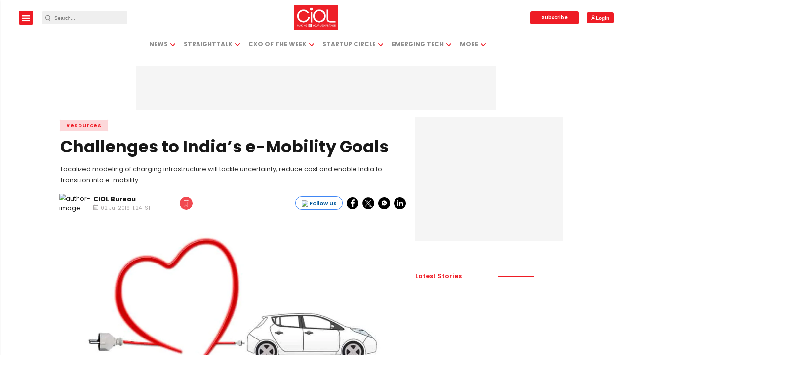

--- FILE ---
content_type: text/html; charset=utf-8
request_url: https://www.ciol.com/challenges-indias-e-mobility-goals/
body_size: 55849
content:
<!doctype html><html ⚡ lang="en" prefix="og: https://ogp.me/ns#" i-amphtml-layout i-amphtml-no-boilerplate transformed="self;v=1"><head><style amp-runtime i-amphtml-version="012403142137000">html{overflow-x:hidden!important}html.i-amphtml-fie{height:100%!important;width:100%!important}html:not([amp4ads]),html:not([amp4ads]) body{height:auto!important}html:not([amp4ads]) body{margin:0!important}body{-webkit-text-size-adjust:100%;-moz-text-size-adjust:100%;-ms-text-size-adjust:100%;text-size-adjust:100%}html.i-amphtml-singledoc.i-amphtml-embedded{-ms-touch-action:pan-y pinch-zoom;touch-action:pan-y pinch-zoom}html.i-amphtml-fie>body,html.i-amphtml-singledoc>body{overflow:visible!important}html.i-amphtml-fie:not(.i-amphtml-inabox)>body,html.i-amphtml-singledoc:not(.i-amphtml-inabox)>body{position:relative!important}html.i-amphtml-ios-embed-legacy>body{overflow-x:hidden!important;overflow-y:auto!important;position:absolute!important}html.i-amphtml-ios-embed{overflow-y:auto!important;position:static}#i-amphtml-wrapper{overflow-x:hidden!important;overflow-y:auto!important;position:absolute!important;top:0!important;left:0!important;right:0!important;bottom:0!important;margin:0!important;display:block!important}html.i-amphtml-ios-embed.i-amphtml-ios-overscroll,html.i-amphtml-ios-embed.i-amphtml-ios-overscroll>#i-amphtml-wrapper{-webkit-overflow-scrolling:touch!important}#i-amphtml-wrapper>body{position:relative!important;border-top:1px solid transparent!important}#i-amphtml-wrapper+body{visibility:visible}#i-amphtml-wrapper+body .i-amphtml-lightbox-element,#i-amphtml-wrapper+body[i-amphtml-lightbox]{visibility:hidden}#i-amphtml-wrapper+body[i-amphtml-lightbox] .i-amphtml-lightbox-element{visibility:visible}#i-amphtml-wrapper.i-amphtml-scroll-disabled,.i-amphtml-scroll-disabled{overflow-x:hidden!important;overflow-y:hidden!important}amp-instagram{padding:54px 0px 0px!important;background-color:#fff}amp-iframe iframe{box-sizing:border-box!important}[amp-access][amp-access-hide]{display:none}[subscriptions-dialog],body:not(.i-amphtml-subs-ready) [subscriptions-action],body:not(.i-amphtml-subs-ready) [subscriptions-section]{display:none!important}amp-experiment,amp-live-list>[update]{display:none}amp-list[resizable-children]>.i-amphtml-loading-container.amp-hidden{display:none!important}amp-list [fetch-error],amp-list[load-more] [load-more-button],amp-list[load-more] [load-more-end],amp-list[load-more] [load-more-failed],amp-list[load-more] [load-more-loading]{display:none}amp-list[diffable] div[role=list]{display:block}amp-story-page,amp-story[standalone]{min-height:1px!important;display:block!important;height:100%!important;margin:0!important;padding:0!important;overflow:hidden!important;width:100%!important}amp-story[standalone]{background-color:#000!important;position:relative!important}amp-story-page{background-color:#757575}amp-story .amp-active>div,amp-story .i-amphtml-loader-background{display:none!important}amp-story-page:not(:first-of-type):not([distance]):not([active]){transform:translateY(1000vh)!important}amp-autocomplete{position:relative!important;display:inline-block!important}amp-autocomplete>input,amp-autocomplete>textarea{padding:0.5rem;border:1px solid rgba(0,0,0,.33)}.i-amphtml-autocomplete-results,amp-autocomplete>input,amp-autocomplete>textarea{font-size:1rem;line-height:1.5rem}[amp-fx^=fly-in]{visibility:hidden}amp-script[nodom],amp-script[sandboxed]{position:fixed!important;top:0!important;width:1px!important;height:1px!important;overflow:hidden!important;visibility:hidden}
/*# sourceURL=/css/ampdoc.css*/[hidden]{display:none!important}.i-amphtml-element{display:inline-block}.i-amphtml-blurry-placeholder{transition:opacity 0.3s cubic-bezier(0.0,0.0,0.2,1)!important;pointer-events:none}[layout=nodisplay]:not(.i-amphtml-element){display:none!important}.i-amphtml-layout-fixed,[layout=fixed][width][height]:not(.i-amphtml-layout-fixed){display:inline-block;position:relative}.i-amphtml-layout-responsive,[layout=responsive][width][height]:not(.i-amphtml-layout-responsive),[width][height][heights]:not([layout]):not(.i-amphtml-layout-responsive),[width][height][sizes]:not(img):not([layout]):not(.i-amphtml-layout-responsive){display:block;position:relative}.i-amphtml-layout-intrinsic,[layout=intrinsic][width][height]:not(.i-amphtml-layout-intrinsic){display:inline-block;position:relative;max-width:100%}.i-amphtml-layout-intrinsic .i-amphtml-sizer{max-width:100%}.i-amphtml-intrinsic-sizer{max-width:100%;display:block!important}.i-amphtml-layout-container,.i-amphtml-layout-fixed-height,[layout=container],[layout=fixed-height][height]:not(.i-amphtml-layout-fixed-height){display:block;position:relative}.i-amphtml-layout-fill,.i-amphtml-layout-fill.i-amphtml-notbuilt,[layout=fill]:not(.i-amphtml-layout-fill),body noscript>*{display:block;overflow:hidden!important;position:absolute;top:0;left:0;bottom:0;right:0}body noscript>*{position:absolute!important;width:100%;height:100%;z-index:2}body noscript{display:inline!important}.i-amphtml-layout-flex-item,[layout=flex-item]:not(.i-amphtml-layout-flex-item){display:block;position:relative;-ms-flex:1 1 auto;flex:1 1 auto}.i-amphtml-layout-fluid{position:relative}.i-amphtml-layout-size-defined{overflow:hidden!important}.i-amphtml-layout-awaiting-size{position:absolute!important;top:auto!important;bottom:auto!important}i-amphtml-sizer{display:block!important}@supports (aspect-ratio:1/1){i-amphtml-sizer.i-amphtml-disable-ar{display:none!important}}.i-amphtml-blurry-placeholder,.i-amphtml-fill-content{display:block;height:0;max-height:100%;max-width:100%;min-height:100%;min-width:100%;width:0;margin:auto}.i-amphtml-layout-size-defined .i-amphtml-fill-content{position:absolute;top:0;left:0;bottom:0;right:0}.i-amphtml-replaced-content,.i-amphtml-screen-reader{padding:0!important;border:none!important}.i-amphtml-screen-reader{position:fixed!important;top:0px!important;left:0px!important;width:4px!important;height:4px!important;opacity:0!important;overflow:hidden!important;margin:0!important;display:block!important;visibility:visible!important}.i-amphtml-screen-reader~.i-amphtml-screen-reader{left:8px!important}.i-amphtml-screen-reader~.i-amphtml-screen-reader~.i-amphtml-screen-reader{left:12px!important}.i-amphtml-screen-reader~.i-amphtml-screen-reader~.i-amphtml-screen-reader~.i-amphtml-screen-reader{left:16px!important}.i-amphtml-unresolved{position:relative;overflow:hidden!important}.i-amphtml-select-disabled{-webkit-user-select:none!important;-ms-user-select:none!important;user-select:none!important}.i-amphtml-notbuilt,[layout]:not(.i-amphtml-element),[width][height][heights]:not([layout]):not(.i-amphtml-element),[width][height][sizes]:not(img):not([layout]):not(.i-amphtml-element){position:relative;overflow:hidden!important;color:transparent!important}.i-amphtml-notbuilt:not(.i-amphtml-layout-container)>*,[layout]:not([layout=container]):not(.i-amphtml-element)>*,[width][height][heights]:not([layout]):not(.i-amphtml-element)>*,[width][height][sizes]:not([layout]):not(.i-amphtml-element)>*{display:none}amp-img:not(.i-amphtml-element)[i-amphtml-ssr]>img.i-amphtml-fill-content{display:block}.i-amphtml-notbuilt:not(.i-amphtml-layout-container),[layout]:not([layout=container]):not(.i-amphtml-element),[width][height][heights]:not([layout]):not(.i-amphtml-element),[width][height][sizes]:not(img):not([layout]):not(.i-amphtml-element){color:transparent!important;line-height:0!important}.i-amphtml-ghost{visibility:hidden!important}.i-amphtml-element>[placeholder],[layout]:not(.i-amphtml-element)>[placeholder],[width][height][heights]:not([layout]):not(.i-amphtml-element)>[placeholder],[width][height][sizes]:not([layout]):not(.i-amphtml-element)>[placeholder]{display:block;line-height:normal}.i-amphtml-element>[placeholder].amp-hidden,.i-amphtml-element>[placeholder].hidden{visibility:hidden}.i-amphtml-element:not(.amp-notsupported)>[fallback],.i-amphtml-layout-container>[placeholder].amp-hidden,.i-amphtml-layout-container>[placeholder].hidden{display:none}.i-amphtml-layout-size-defined>[fallback],.i-amphtml-layout-size-defined>[placeholder]{position:absolute!important;top:0!important;left:0!important;right:0!important;bottom:0!important;z-index:1}amp-img[i-amphtml-ssr]:not(.i-amphtml-element)>[placeholder]{z-index:auto}.i-amphtml-notbuilt>[placeholder]{display:block!important}.i-amphtml-hidden-by-media-query{display:none!important}.i-amphtml-element-error{background:red!important;color:#fff!important;position:relative!important}.i-amphtml-element-error:before{content:attr(error-message)}i-amp-scroll-container,i-amphtml-scroll-container{position:absolute;top:0;left:0;right:0;bottom:0;display:block}i-amp-scroll-container.amp-active,i-amphtml-scroll-container.amp-active{overflow:auto;-webkit-overflow-scrolling:touch}.i-amphtml-loading-container{display:block!important;pointer-events:none;z-index:1}.i-amphtml-notbuilt>.i-amphtml-loading-container{display:block!important}.i-amphtml-loading-container.amp-hidden{visibility:hidden}.i-amphtml-element>[overflow]{cursor:pointer;position:relative;z-index:2;visibility:hidden;display:initial;line-height:normal}.i-amphtml-layout-size-defined>[overflow]{position:absolute}.i-amphtml-element>[overflow].amp-visible{visibility:visible}template{display:none!important}.amp-border-box,.amp-border-box *,.amp-border-box :after,.amp-border-box :before{box-sizing:border-box}amp-pixel{display:none!important}amp-analytics,amp-auto-ads,amp-story-auto-ads{position:fixed!important;top:0!important;width:1px!important;height:1px!important;overflow:hidden!important;visibility:hidden}amp-story{visibility:hidden!important}html.i-amphtml-fie>amp-analytics{position:initial!important}[visible-when-invalid]:not(.visible),form [submit-error],form [submit-success],form [submitting]{display:none}amp-accordion{display:block!important}@media (min-width:1px){:where(amp-accordion>section)>:first-child{margin:0;background-color:#efefef;padding-right:20px;border:1px solid #dfdfdf}:where(amp-accordion>section)>:last-child{margin:0}}amp-accordion>section{float:none!important}amp-accordion>section>*{float:none!important;display:block!important;overflow:hidden!important;position:relative!important}amp-accordion,amp-accordion>section{margin:0}amp-accordion:not(.i-amphtml-built)>section>:last-child{display:none!important}amp-accordion:not(.i-amphtml-built)>section[expanded]>:last-child{display:block!important}
/*# sourceURL=/css/ampshared.css*/</style><link rel="preload" href="https://cdn.ampproject.org/v0.js" as="script"><!-- <link rel="preconnect" href="https://securepubads.g.doubleclick.net/" crossorigin="use-credentials"> --><link rel="preconnect" href="https://img-cdn.publive.online/"><!-- <link rel="preconnect" href="https://d2vbj8g7upsspg.cloudfront.net/" crossorigin> --><link rel="preconnect" href="https://fonts.gstatic.com/" crossorigin><link rel="preconnect" href="https://analytics.thepublive.com/" crossorigin><!-- <link rel="preconnect" href="https://cdn.ampproject.org/" crossorigin> --><link rel="dns-prefetch" href="https://securepubads.g.doubleclick.net/"><link rel="dns-prefetch" href="https://www.googletagmanager.com/"><!-- <link rel="dns-prefetch" href="https://img-cdn.publive.online/"> --><!-- <link rel="dns-prefetch" href="https://d2vbj8g7upsspg.cloudfront.net/"> --><!-- <link rel="dns-prefetch" href="https://fonts.gstatic.com/"> --><link rel="preload" href="/static/css/bootstrap.min.css" as="style"><link rel="manifest" href="/manifest.json"><!-- favicon --><link rel="shortcut icon" type="image/webp" href="https://img-cdn.publive.online/fit-in/48x48/filters:format(webp)/ciol/media/member_avatars/ciol 2.png"><link rel="preload" as="image" fetchpriority="high" href="https://img-cdn.publive.online/fit-in/1280x960/filters:format(webp)/ciol/media/post_banners/wp-content/uploads/2019/07/e-Mobility.jpg" type="image/webp"><!-- <meta https-equiv="Content-Security-Policy" content="upgrade-insecure-requests"> --><meta charset="UTF-8"><meta name="robots" content="max-image-preview:large"><meta name="viewport" content="width=device-width, initial-scale=1.0"><meta name="google-site-verification" content="vtfC4BzNG6uvNonTEYGQ8tw6Pt7B6pbipWMrCMl87r0"></meta><meta name="title" property="og:title" content="Challenges to India’s e-Mobility Goals"></meta><title> Challenges to India’s e-Mobility Goals</title><meta property="og:description" content="Localized modeling of charging infrastructure will tackle uncertainty, reduce cost and enable India to transition into e-mobility."></meta><meta name="description" content="Localized modeling of charging infrastructure will tackle uncertainty, reduce cost and enable India to transition into e-mobility."><meta name="keywords" content="electric-vehicle, evs"><meta name="news_keywords" content="electric-vehicle, evs"><!-- Facebook --><meta name="author" content="CIOL Bureau"><meta name="type" property="og:type" content="Article"></meta><meta name="url" property="og:url" content="https://www.ciol.com/challenges-indias-e-mobility-goals/"></meta><meta property="og:site_name" content="CIOL"></meta><meta name="og:locale" content="en_IN"><meta name="twitter:title" content="Challenges to India’s e-Mobility Goals"><meta property="twitter:site" content="CIOL"></meta><meta name="url" property="twitter:url" content="https://www.ciol.com/challenges-indias-e-mobility-goals/"></meta><meta name="twitter:description" content="Localized modeling of charging infrastructure will tackle uncertainty, reduce cost and enable India to transition into e-mobility."><meta name="twitter:image" content="https://img-cdn.publive.online/fit-in/1200x675/ciol/media/post_banners/wp-content/uploads/2019/07/e-Mobility.jpg"><meta name="twitter:card" content="summary_large_image"><meta name="image" property="og:image" content="https://img-cdn.publive.online/fit-in/1200x675/ciol/media/post_banners/wp-content/uploads/2019/07/e-Mobility.jpg"><meta property="og:image:type" content="image/jpeg"><meta property="og:image:width" content="1200"><meta property="og:image:height" content="675"><meta property="twitter:image:width" content="1200"><meta property="twitter:image:height" content="675"><meta property="twitter:image:type" content="image/jpeg"><link rel="alternate" type="application/rss+xml" title="CIOL — RSS" href="https://www.ciol.com/rss"><!-- json+ld for logo start--><script type="application/ld+json">
    {
      "@context": "https://schema.org",
      "@type": "WebSite",
      "url": "https://www.ciol.com",
      "potentialAction": {
        "@type": "SearchAction",
        "target": "https://www.ciol.com/search?title={search_term_string}",
        "query-input": "required name=search_term_string"
      }
    }
  </script><script type="application/ld+json">
      {
      "@context": "https://schema.org",
      "@type": "WebPage",
      "name": "Challenges to India’s e-Mobility Goals",
      "description": "Localized modeling of charging infrastructure will tackle uncertainty, reduce cost and enable India to transition into e-mobility.",
      
      "speakable": {
        "@type": "SpeakableSpecification",
        "xpath": [
          "//title",
          "//meta[@name='description']/@content"
        ]
      },
      "url": "https://www.ciol.com/challenges-indias-e-mobility-goals/",
      "mainContentOfPage": "News",
      "inLanguage": "en"
    }
  </script><script type="application/ld+json">
    {
      "@context": "https://schema.org",
      "@type": "SiteNavigationElement",
      "name": ["home"
      
          
              ,"News"
          
          
              
                  
                      ,"Tech Buzz"
                  
                  
              
                  
                      ,"Appointments"
                  
                  
              
          
      
          
          
              
                  
                      ,"Interview"
                  
                  
              
                  
                      ,"Podcast"
                  
                  
              
          
      
          
              ,"CXO of the week"
          
          
              
                  
                      ,"CxO Insights"
                  
                  
              
                  
                      ,"Founders"
                  
                  
              
                  
                      ,"Strategy"
                  
                  
              
          
      
          
              ,"Startup Circle"
          
          
              
                  
                      ,"Funding"
                  
                  
              
                  
                      ,"Spotlight"
                  
                  
              
                  
                      ,"Entrepreneur of the month"
                  
                  
              
          
      
          
          
              
                  
                      ,"Generative AI"
                  
                  
              
                  
                      ,"IOT"
                  
                  
              
                  
                      ,"Mobility"
                  
                  
              
          
      
          
          
              
                  
                      ,"Virtual Events"
                  
                  
              
                  
                      ,"Future Workspace"
                  
                  
              
                  
                      ,"Social"
                  
                  
              
                  
                      ,"C-Change 2017"
                  
                  
              
                  
                      ,"Resources"
                  
                  
              
                  
                      ,"Digital Transformation"
                  
                  
              
                  
                      ,"Vlogs"
                  
                  
                      
                          
                              ,"Technews of the week"
                          
                      
                          
                              ,"PCB Playbook Series"
                          
                      
                          
                              ,"Interviews"
                          
                      
                          
                              ,"Webinars"
                          
                      
                  
              
                  
                      ,"Nextgenit"
                  
                  
              
                  
                      ,"SMB"
                  
                  
              
                  
                      ,"Governance"
                  
                  
              
                  
                  
              
          
      ],

      "url": ["https://www.ciol.com"
         
          
            ,"https://www.ciol.com/news"
            
          
        
        
        ,"https://www.ciol.com/tech-buzz"
        
        
        
        
        ,"https://www.ciol.com/appointment"
        
        
        
        
         
          
          
        
        
        ,"https://www.ciol.com/interviews"
        
        
        
        
        ,"https://www.ciol.com/our-podcast"
        
        
        
        
         
          
            ,"https://www.ciol.com/cxo-of-the-week"
            
          
        
        
        ,"https://www.ciol.com/cxo-insights"
        
        
        
        
        ,"https://www.ciol.com/founders"
        
        
        
        
        ,"https://www.ciol.com/strategy"
        
        
        
        
         
          
            ,"https://www.ciol.com/startup-circle"
            
          
        
        
        ,"https://www.ciol.com/funding-acquistion-merger"
        
        
        
        
        ,"https://www.ciol.com/spotlight"
        
        
        
        
        ,"https://www.ciol.com/entrepreneur-of-the-month"
        
        
        
        
         
          
          
        
        
        ,"https://www.ciol.com/generative-ai"
        
        
        
        
        ,"https://www.ciol.com/iot"
        
        
        
        
        ,"https://www.ciol.com/mobility"
        
        
        
        
         
          
          
        
        
        ,"https://www.ciol.com/virtual-events"
        
        
        
        
        ,"https://www.ciol.com/future-workspace"
        
        
        
        
        ,"https://www.ciol.com/social"
        
        
        
        
        ,"https://c-change.in/"
        
        
        
        
        ,"https://www.ciol.com/resources"
        
        
        
        
        ,"https://www.ciol.com/digital-transformation"
        
        
        
        
        ,"https://www.ciol.com/vlogs"
        
        
          
            ,"https://www.ciol.com/technews-of-the-week/"
          
        
            ,"https://www.ciol.com/bcp-playbook-series/"
          
        
            ,"https://www.ciol.com/interviews"
          
        
            ,"https://www.ciol.com/webinars"
          
        
        
        
        
        ,"https://nextgenit.ciol.com/"
        
        
        
        
        ,"https://www.ciol.com/smb"
        
        
        
        
        ,"https://www.ciol.com/governance"
        
        
        
        
        
        
        
        ]
    }
  </script><script type="application/ld+json">
    {
    "@context": "https://schema.org",
    "@type": "NewsArticle",
    "mainEntityOfPage": {
        "@type": "WebPage",
        "@id": "https://www.ciol.com/challenges-indias-e-mobility-goals/"
        },
    "headline": "Challenges to India’s e-Mobility Goals",
    "image": [ "https://img-cdn.publive.online/fit-in/1200x675/filters:format(webp)/ciol/media/post_banners/wp-content/uploads/2019/07/e-Mobility.jpg" ],
    "datePublished": "2019-07-02T11:24:26+05:30",
    "dateModified": "2019-07-02T11:24:26+05:30",
    "author": [
    
      
      {
        "@type": "Person",
        "name": "CIOL Bureau",
        "url": "https://www.ciol.com/author/ciol-bureau",
        "description": "" 
      } 
      
    
    ],
    "publisher": {
        "@type": "Organization",
        "name": "CIOL",
        "sameAs": [
            "https://www.facebook.com/ciolnews",
            "https://www.linkedin.com/company/ciol-news/",
            "https://x.com/CiOL_News",
            "https://www.instagram.com/ciol_news/",
            "https://www.youtube.com/@ciolnews605",
            ""
        ],
        "logo": {
            "@type": "ImageObject",
            "url": "https://img-cdn.publive.online/fit-in/600x60/filters:format(webp)/filters:fill(white)/ciol/media/agency_attachments/c0E28gS06GM3VmrXNw5G.png",
            "width":600,
            "height":60
        }
        },
    
        "isAccessibleForFree":true,
    
    
        "keywords":" 
          
            
              electric-vehicle,
            
          
            
              evs
            
          ",
    
    "associatedMedia":{
        "@type":"ImageObject",
        "url":"https://img-cdn.publive.online/fit-in/1200x675/filters:format(webp)/ciol/media/post_banners/wp-content/uploads/2019/07/e-Mobility.jpg",
        "width":1200,
        "height":675
    },
    "description": "Localized modeling of charging infrastructure will tackle uncertainty, reduce cost and enable India to transition into e-mobility.",
    "inLanguage": "en",
    "articleBody": "&amp;quot;The Government of India through its instrumentalities has endeavored to push E-mobility. While the \u201cMinistry of New and Renewable Energy\u201d has augmented R&amp;amp;amp;D in Electric vehicles (EVs), the Department of Heavy Industry launched \u201cNational Electric Mobility Mission Plan (NEMMP) 2020\u201d to promote the use of EVs by putting 6 to 7 million of it on road by 2020. NEMMP launched its flagship scheme \u201cFAME India (Faster Adoption and Manufacturing of (Hybrid and) Electric Vehicles in India)\u201d to achieve that end.Advertisment   FAME phase I, launched in 2015 had a timeline of two years but was extended till March 2019. On 1st April 2019, FAME Phase II was launched with a corpus of Rs. 10000 Crores. The present article focuses on two paramount obstacles in short-term which India need to overcome - one being the Electric Vehicle Charging Infrastructure and the other being the development of Indigenous standards. Modeling the Charging Infrastructure Projects Despite the completion of FAME phase I, even environmentally conscious people are reluctant to buy nationally subsidized EVs as they are not confident if they will conveniently find a charging station. This dilemma in the mind of a prospective buyer of EVs is technically called \u201crange anxiety\u201d. The solution to the range of anxiety is a robust Charging Infrastructure in order to boost customer confidence and convenience. There are multiple best practices in this regard that need to be contextualized before being deployed in India- \u25cf China constructed a State Grid national fast-charging corridors, which are state-run utility programs. The city government had successfully funded PPPs for pilots in major cities like Shenzhen, Beijing, and others. Niti Ayog too has been inviting proposals for pilots. \u25cf The Netherlands a forerunner in electric mobility consolidated all its programs to offer a \u201cGreen Deal\u201d and partnered with businesses on a project-to-project basis which leads to \u201ccurbside\u201d chargers being deployed on-demand, which ensured access. \u25cf The U.K. too has curbside stations for residential areas with the government reimbursing 75% of hardware cost of these stations. As part of their Road Investment Strategy, charging infrastructure had been installed every 20 miles on the Highways of England. On similar lines, FAME-II seeks to install charging stations at every 25 k.m. on both sides of the highway connecting major cities.Advertisment   \u25cf In America, the local government played an important role by promoting private players to invest in charging infrastructure via grants for funding public charging stations through the \u201cAmerican Recovery and Reinvestment Act\u201d. \u25cf The Development Bank of Japan partnered with players like TEPCO, Nissan, Mitsubishi, Toyota Honda to conceptualize \u201cNippon Charge Service\u201d, a national network of charging stations, now run privately. \u25cf Norway under the Enova Grant scheme calls for targeted projects, quarterly. \u25cf In France, local governments apply for grants. FAME like other International flagship projects promotes electric mobility through subsidies. The support of State governments has also been garnered in India along with indulging in PPPs. Privatization of the charging infrastructure in the long term will lead to an atmosphere of innovation and competition which is necessary for an industry in its nascent stage and has worked out well for many countries including Japan. Developing Indigenous ESVE Standards There is a sense of uncertainty as there exists on the standard for Electric Vehicle Supply Equipment (ESVE). It is incumbent upon Bureau of Indian Standards (BIS) and Department of Science and Technology to lay the groundwork for the same.Advertisment   International Standards Charging station standard refers to the size and design of the outlet of the charging equipment and the type of current (AC or DC) used by it during charging.\u00a0 Apart from the standards developed by BIS, charging stations currently comply with some of the International standards including Combined Charging System (CCS), GB/T Chinese standards and the Charge de Move (CHAdeMO). Road to Indigenous Standards BIS has set up an ETD (Electro-Technical Division) 51 committee for developing indigenous standards. With participation and consultation from all stakeholders, the standards finalized for India by ETD 51 includes IS: 17017 series of standards and recommends both CCS-2 and CHAdeMO. Additionally, the Department of Heavy Industries had set up a committee which issued Bharat Charger guidelines for both AC and DC chargers that follow the GB/T Chinese standards for E-Buses. Therefore, all these standards including CCS: 2, CHAdeMO and Bharat Chargers with GB/T\u00a0 specifications co-exist in India and very soon it is hopeful that Super Chargers shall also be available in the Indian markets when Tesla starts operating in India.\u00a0Summarily, setting up charging stations in the world&amp;amp;quot;s second most populated nation is a herculean task and lessons must be taken from the international best practices especially the \u201ccurbside\u201d charging model and PPP model.Advertisment   Further, deploying a charging-station in India is currently expensive as licenses need to be sanctioned from China, Japan or others which significantly increase the compliance cost. An indigenous standard coupled with localized modeling of charging infrastructure will tackle uncertainty, reduce cost and enable India to transition into e-mobility. By Harsh and Pranav, The Dialogue &amp;quot;"
    }
</script><script type="application/ld+json">
{
"@context": "https://schema.org",
"@type": "BreadcrumbList",
"itemListElement": [{
"@type": "ListItem",
"position": 1,
"name": "CIOL",
"item": "https://www.ciol.com"
}


,{
    "@type": "ListItem",
    "position": 2,
    "name": "Resources",
    "item": "https://www.ciol.com/resources"
}


,{
    "@type": "ListItem",
    "position": 3,
    "name": "Challenges to India’s e-Mobility Goals",
    "item": "https://www.ciol.com/challenges-indias-e-mobility-goals/"
}

]
}
</script><script async src="https://cdn.ampproject.org/v0.js"></script><script async custom-element="amp-ad" src="https://cdn.ampproject.org/v0/amp-ad-0.1.js"></script><script async custom-element="amp-sticky-ad" src="https://cdn.ampproject.org/v0/amp-sticky-ad-1.0.js"></script><script async custom-element="amp-social-share" src="https://cdn.ampproject.org/v0/amp-social-share-0.1.js"></script><link rel="stylesheet" href="/static/css/bootstrap.min.css"><style amp-custom>@font-face{font-family:'Poppins';font-style:normal;font-weight:400;font-display:swap;src:url(https://fonts.gstatic.com/s/poppins/v20/pxiEyp8kv8JHgFVrJJbecmNE.woff2) format('woff2');unicode-range:U+0900-097F,U+1CD0-1CF6,U+1CF8-1CF9,U+200C-200D,U+20A8,U+20B9,U+25CC,U+A830-A839,U+A8E0-A8FB;}@font-face{font-family:'Poppins';font-style:normal;font-weight:400;font-display:swap;src:url(https://fonts.gstatic.com/s/poppins/v20/pxiEyp8kv8JHgFVrJJnecmNE.woff2) format('woff2');unicode-range:U+0100-024F,U+0259,U+1E00-1EFF,U+2020,U+20A0-20AB,U+20AD-20CF,U+2113,U+2C60-2C7F,U+A720-A7FF;}@font-face{font-family:'Poppins';font-style:normal;font-weight:400;font-display:swap;src:url(https://fonts.gstatic.com/s/poppins/v20/pxiEyp8kv8JHgFVrJJfecg.woff2) format('woff2');unicode-range:U+0000-00FF,U+0131,U+0152-0153,U+02BB-02BC,U+02C6,U+02DA,U+02DC,U+2000-206F,U+2074,U+20AC,U+2122,U+2191,U+2193,U+2212,U+2215,U+FEFF,U+FFFD;}@font-face{font-family:'Poppins';font-style:normal;font-weight:500;font-display:swap;src:url(https://fonts.gstatic.com/s/poppins/v20/pxiByp8kv8JHgFVrLGT9Z11lFc-K.woff2) format('woff2');unicode-range:U+0900-097F,U+1CD0-1CF6,U+1CF8-1CF9,U+200C-200D,U+20A8,U+20B9,U+25CC,U+A830-A839,U+A8E0-A8FB;}@font-face{font-family:'Poppins';font-style:normal;font-weight:500;font-display:swap;src:url(https://fonts.gstatic.com/s/poppins/v20/pxiByp8kv8JHgFVrLGT9Z1JlFc-K.woff2) format('woff2');unicode-range:U+0100-024F,U+0259,U+1E00-1EFF,U+2020,U+20A0-20AB,U+20AD-20CF,U+2113,U+2C60-2C7F,U+A720-A7FF;}@font-face{font-family:'Poppins';font-style:normal;font-weight:500;font-display:swap;src:url(https://fonts.gstatic.com/s/poppins/v20/pxiByp8kv8JHgFVrLGT9Z1xlFQ.woff2) format('woff2');unicode-range:U+0000-00FF,U+0131,U+0152-0153,U+02BB-02BC,U+02C6,U+02DA,U+02DC,U+2000-206F,U+2074,U+20AC,U+2122,U+2191,U+2193,U+2212,U+2215,U+FEFF,U+FFFD;}@font-face{font-family:'Poppins';font-style:normal;font-weight:600;font-display:swap;src:url(https://fonts.gstatic.com/s/poppins/v20/pxiByp8kv8JHgFVrLEj6Z11lFc-K.woff2) format('woff2');unicode-range:U+0900-097F,U+1CD0-1CF6,U+1CF8-1CF9,U+200C-200D,U+20A8,U+20B9,U+25CC,U+A830-A839,U+A8E0-A8FB;}@font-face{font-family:'Poppins';font-style:normal;font-weight:600;font-display:swap;src:url(https://fonts.gstatic.com/s/poppins/v20/pxiByp8kv8JHgFVrLEj6Z1JlFc-K.woff2) format('woff2');unicode-range:U+0100-024F,U+0259,U+1E00-1EFF,U+2020,U+20A0-20AB,U+20AD-20CF,U+2113,U+2C60-2C7F,U+A720-A7FF;}@font-face{font-family:'Poppins';font-style:normal;font-weight:600;font-display:swap;src:url(https://fonts.gstatic.com/s/poppins/v20/pxiByp8kv8JHgFVrLEj6Z1xlFQ.woff2) format('woff2');unicode-range:U+0000-00FF,U+0131,U+0152-0153,U+02BB-02BC,U+02C6,U+02DA,U+02DC,U+2000-206F,U+2074,U+20AC,U+2122,U+2191,U+2193,U+2212,U+2215,U+FEFF,U+FFFD;}@font-face{font-family:'Poppins';font-style:normal;font-weight:700;font-display:swap;src:url(https://fonts.gstatic.com/s/poppins/v20/pxiByp8kv8JHgFVrLCz7Z11lFc-K.woff2) format('woff2');unicode-range:U+0900-097F,U+1CD0-1CF6,U+1CF8-1CF9,U+200C-200D,U+20A8,U+20B9,U+25CC,U+A830-A839,U+A8E0-A8FB;}@font-face{font-family:'Poppins';font-style:normal;font-weight:700;font-display:swap;src:url(https://fonts.gstatic.com/s/poppins/v20/pxiByp8kv8JHgFVrLCz7Z1JlFc-K.woff2) format('woff2');unicode-range:U+0100-024F,U+0259,U+1E00-1EFF,U+2020,U+20A0-20AB,U+20AD-20CF,U+2113,U+2C60-2C7F,U+A720-A7FF;}@font-face{font-family:'Poppins';font-style:normal;font-weight:700;font-display:swap;src:url(https://fonts.gstatic.com/s/poppins/v20/pxiByp8kv8JHgFVrLCz7Z1xlFQ.woff2) format('woff2');unicode-range:U+0000-00FF,U+0131,U+0152-0153,U+02BB-02BC,U+02C6,U+02DA,U+02DC,U+2000-206F,U+2074,U+20AC,U+2122,U+2191,U+2193,U+2212,U+2215,U+FEFF,U+FFFD;}:root{--pub-font-family:'Poppins',sans-serif;--pub-font-family-secondary:'Poppins',sans-serif;}:root{--p-nav-txt-color:#8D8D8D;--p-main-bg-color:#fff;--p-txt-1-color:#181818;--p-txt-color:#303030;--p-icon-color:#000;--p-svg-fill:#181818;--p-svg-fill-bg:#fff;--p-ad-div-color:#F5F5F5;--p-sec-bg--color:#fff;--p-card-author-color:#EBEBEB;--p-rec-color:#fff;--p-nav-border-color:#A0A0A0;--p-s-form-bg-color:#EFEFEF;--p-bg-high-color:#fff;}:root{--white:#ffffff;--white-rgb:255,255,255;--black:#000000;--black-rgb:0,0,0;--primary:#fd9250;--primary-rgb:253,146,80;--p-black:#4b4b4b;--time-color:#423e3e;--publisher_color:#ee1c25;--link_text_color:#FFFFFF;}body{font-family:var( --pub-font-family);background-color:var(--p-main-bg-color);}.primary_font{font-family:var( --pub-font-family);}.secondary_font{font-family:var( --pub-font-family-secondary);}a{color:var(--p-txt-1-color);}a:hover{color:var(--p-txt-1-color);}.nav_color{background-color:#ffffff;}button{cursor:pointer;outline:none;border:none;}a{text-decoration:none;}p{font-size:14px;}.share-btn-amp{background:#25D366;padding:0.5em;border-radius:5px;color:#ffffff;}.share-btn-amp:hover{color:#fff;}.btn-amp-fb{background:#3b5998;}.btn-amp-twit{background:#1da1f2;}.header-class{background-color:var(--p-main-bg-color);position:relative;transition:0.5s ease-in-out;position:fixed;top:0;left:0;width:100%;z-index:9060;}.header-top{background:#ffffff;display:flex;justify-content:flex-start;align-items:center;height:90px;}.mob-menu-open-btn,.lang-and-search .select-lang-btn,.lang-and-search .search-btn{background-color:transparent;border:none;outline:none;cursor:pointer;padding:0;margin:0;}.lang-and-search .select-lang-btn{margin-right:30px;}.lang-and-search .search-btn{margin-right:20px;}.right_banner{text-align:center;margin-top:9px;}.left_banner{text-align:center;margin-top:10px;}.social-link{display:flex;align-items:center;}.sidebar_social_link{justify-content:center;}.social-link svg{fill:var(--p-icon-color);}.social-link .svg_bg{fill:var(--p-main-bg-color);}.social-link a{margin-right:10px;}.page-links a{width:100%;display:flex;align-items:center;color:var(--p-txt-1-color);margin-bottom:20px;font-weight:500;font-size:12px;line-height:14px;text-transform:uppercase;}.tc-and-privacy-text a{color:var(--black);font-weight:600;}.search-form button{background-color:transparent;border:none;outline:none;cursor:pointer;padding:0;margin:0;}.search-form button svg{width:22px;height:22px;}.select-lang-modal{background-color:rgba(var(--black-rgb),0.5);}.select-lang-modal a{color:var(--black);font-size:16px;font-weight:500;padding:5px 0;border-bottom:1px solid #4b4b4b1a;}.select-lang-modal a svg circle#Ellipse_195{opacity:0;}.select-lang-modal a.active svg circle#Ellipse_195{opacity:1;}.select-lang-modal .modal-content{position:relative;display:flex;flex-direction:column;width:100%;pointer-events:auto;background-color:#fff;background-clip:padding-box;border:none;border-radius:10px;outline:0;}.select-lang-modal .cancel-btn{outline:none;border:none;background-color:var(--white);color:rgba(var(--black-rgb),0.5);font-size:15px;font-weight:600;}@media screen and (max-width:576px){.modal-dialog{margin-top:30%;}.lang-and-search .search-btn{margin-right:10px;}.lang-and-search .search-btn svg{width:20px;height:20px;}}strong{margin-bottom:30px;}.modal{z-index:110;background:rgba(0,0,0,0.7);}.lightbox-shadow{max-height:100%;height:100%;overflow:auto;background:rgba(0,0,0,0.7);}.background_trans{background-color:transparent;}amp-sidebar{max-width:100vw;}.amp-sidebar-mask{z-index:0;}a{text-decoration:none;}.d-md-block{display:block}.js_date{display:none;}.display-none{display:none;}.display-block{display:block;}.display-in-block{display:inline-block;}.side-banner-sticky{position:sticky;}.amp-next-page-separator{border-top:1px solid lightgrey;}.next-article-dropdown{font-size:18px;padding:15px 30px;display:inline-block;border:1px solid #b0b0b0;cursor:default;background:var(--p-sec-bg--color);color:var(--p-txt-1-color);z-index:9;align-items:center;zoom:0.8;}.read-more-article-box{display:flex;align-items:center;}.divider-line{flex-grow:1;border-bottom:1px solid #b0b0b0;}.unselectable{-webkit-user-select:none;-webkit-touch-callout:none;-moz-user-select:none;-ms-user-select:none;user-select:none;}.top-ad{margin:45px auto 0px auto;}.max-width{width:985px;}.subscribe-text{display:flex;flex-direction:column;align-items:center;align-items:flex-start;zoom:0.9;margin:20px;}.subscribe-text-head{color:var(--p-txt-1-color);font-size:24px;font-style:normal;font-weight:700;line-height:41.197px;}.subscribe-text input{border:1px solid #b3b3b3;border-radius:10px;font-style:normal;font-weight:400;font-size:16px;line-height:24px;color:var(--p-txt-color);padding:7px 15px;background-color:var(--p-bg-high-color);}.subscribe-text button{background:#ee1c25;border-radius:8px;}.subscribe-text button span{font-style:normal;font-weight:600;font-size:20px;line-height:30px;color:#FFFFFF;}.my-float{z-index:10}.modal-close{position:absolute;left:90%;top:16px;z-index:10;}.back_to_home{background:#ee1c25;border-radius:8px;display:flex;flex-direction:row;justify-content:center;align-items:center;padding:0px 122px;}.floating_video{position:fixed;bottom:20px;right:20px;z-index:100;}.subscribe-text-head-right-side{font-style:normal;font-weight:700;font-size:30px;line-height:38px;color:var(--p-txt-1-color);}.nav-user-account{margin-right:10px;margin-left:10px;}.nav-user-account button{background-color:transparent;display:flex;justify-content:space-around;align-items:center;gap:5px;padding:0px;}#user-dropdown-icon{fill:white;width:0.95rem;margin-top:0.4rem;}.nav-user-account .user-sign-up-btn{background-color:#ee1c25;border-radius:4px;font-size:inherit;font-size:12px;font-weight:600;padding:7px 11px;color:#FFFFFF;}.sign-up-modal{margin-top:4rem;}.sign-up-modal-content{position:relative;display:flex;justify-content:center;align-items:center;flex-direction:column;padding:3rem 2rem;gap:1rem;cursor:default;}.sign-up-modal-content label{font-weight:400;margin:0;font-weight:400;font-size:32px;line-height:150%;text-align:center;color:#000000;}.sign-up-modal-content .signup-up-options-route{margin:0;}.sign-up-modal-content .signup-up-option{padding:0.3rem 1rem;border:1px solid #D9D9D9;list-style:none;margin:1rem 0;border-radius:30px;font-weight:500;font-size:14px;line-height:35px;letter-spacing:0.02em;color:#000000;}.sign-up-modal-content .signup-up-option button,.sign-up-modal-content .signup-up-option a{background-color:transparent;width:100%;height:100%;gap:10px;display:flex;justify-content:flex-start;align-items:center;font-weight:400;}.sign-up-modal-content .signup-up-option img{height:1.1rem;width:2rem;}.close-sign-up-btn{position:absolute;top:10px;right:1rem;background-color:transparent;padding:0;}.close-sign-up-btn svg{fill:#757575;width:1rem;}.signup-up-divider{display:flex;justify-content:center;align-items:center;gap:10px;font-weight:400;font-size:20px;line-height:150%;}.signup-up-divider .divider{border:1px solid #eaecf2;display:flex;flex-grow:0;height:0.01px;width:12rem;}.login-redirect_wrapper{font-size:14px;}.login-redirect_wrapper p{margin:0;}.login-redirect_wrapper #login-redirect{color:#3478EB;cursor:pointer;}.signup-tnc{font-size:12px;margin:0;text-align:center;}.signup-tnc a{color:#ee1c25;cursor:pointer;}.user-account-logo{background-color:#ee1c25;border-radius:4px;font-size:12px;font-weight:600;padding:7px 11px;color:#FFFFFF;}.user-account-logo svg{fill:#adaaaa;width:1rem;}.user-account-logo img{width:100%;height:100%;}.navbar-user-dropdown{position:absolute;background-color:var(--p-main-bg-color);top:2.2rem;right:3rem;z-index:999;border:1px solid #B7B7B7;}.navbar-user-dropdown ul{margin:0;}.navbar-user-dropdown li{width:11rem;background-color:white;padding:4px 22px 4px 16px;gap:8px;list-style:none;}.navbar-user-dropdown li a{width:100%;display:block;}.authorised-user-logo{width:40px;}.signup-wrapper{margin:8px 0;text-align:center;}.custom-google-button{display:none;}.line_clamp{display:-webkit-box;-webkit-box-orient:vertical;overflow:hidden;}.lang_modal{z-index:1041;overflow:auto;}.lang_modal .lang_a{border-bottom:1px solid lightgrey;padding:0.5rem 0px;}.mega-menu ol,.mega-menu .first-submenu{padding:0;}.old-nav{text-transform:uppercase;}.mega-menu .main-menu label.main-menu-dropdown-icon{width:100%;cursor:pointer;z-index:10;}.mega-menu .main-menu input[type='checkbox']:checked + .main-menu-dropdown-list-sidebar{display:block;}.mega-menu .main-menu input[type='checkbox']:checked + .main-menu-dropdown-list{display:block;}.mega-menu .main-menu input[type='checkbox']:not(:checked) + .main-menu-dropdown-list-sidebar{display:none;}.mega-menu .main-menu input[type='checkbox']{display:none;}.mega-menu #mobile-menu{position:relative;display:block;padding:16px;cursor:pointer;}.mega-menu #mobile-menu span.main-menu-dropdown-icon{bottom:0;width:50px;cursor:pointer;}.mega-menu #mobile-menu .main-menu-dropdown-icon,.mega-menu #mobile-menu span.main-menu-dropdown-icon{position:absolute;top:0;right:0;}.mega-menu .main-menu{z-index:100;font-weight:400;font-size:14px;}.mega-menu .main-menu .main-menu-dropdown{position:relative;display:block;}.mobile-nav .new-header .main-menu .main-menu-dropdown{border-bottom:1px solid #e7e7e7;margin:0px 5px;}.desktop-nav .second-submenu.more_10{min-height:75vh;position:static;}.desktop-nav .first-submenu,.desktop-nav .second-submenu{position:static;text-transform:capitalize;min-height:100%;}.mega-menu .main-menu .main-menu-dropdown-list a{transition:transform 0.25s ease-out;transition:transform 0.25s ease-out,-webkit-transform 0.25s ease-out;-webkit-transform:translate3d(0,0,0);transform:translate3d(0,0,0);}.mega-menu .main-menu .main-menu-dropdown-list a:hover{-webkit-transform:translate3d(3px,0,0);transform:translate3d(3px,0,0);}.mega-menu .main-menu label.main-menu-dropdown-icon,.mega-menu .main-menu li label.main-menu-dropdown-icon{position:absolute;top:auto;right:0;padding:10px 0px;height:100%;}.mega-menu .main-menu>ul>li a{overflow:hidden;text-overflow:ellipsis;white-space:nowrap;padding:10px 7px;cursor:pointer;position:relative;display:block;min-width:50px;}.header .main-menu .main-menu-dropdown-list{position:absolute;left:0;z-index:100;padding:0;min-width:250px;max-width:350px;background-color:var(--p-main-bg-color);}.header .main-menu .main-menu-dropdown-list.second-submenu{top:0rem;left:100%;}.header .main-menu .main-menu-dropdown-list-sidebar{z-index:100;display:none;min-width:150px;max-width:250px;}.item_container{border-top:var(--p-nav-border-color) 1px solid;border-bottom:var(--p-nav-border-color) 1px solid;}@media (max-width:1199.98px){.mega-menu .main-menu>ul>li a{overflow:hidden;text-overflow:ellipsis;white-space:nowrap;padding:6px 5px;cursor:pointer;position:relative;display:block;}}.header .main-menu input[type='checkbox'] + .main-menu-dropdown-list{display:none;}.desktop-nav .header .main-menu li:hover>input[type='checkbox'] + .main-menu-dropdown-list{display:block;}.hover_bottom::after{content:"";position:absolute;bottom:0px;left:50%;transform:translateX(-50%);width:100%;height:2px;background-color:#ee1c25;transition:all 0.3s ease-in-out;opacity:0;}.active_link_nav_nested::after{opacity:1;color:#ee1c25;}.anchor:hover{color:#ee1c25;}.navbar_name{display:inline-block;width:max-content;color:var(--p-nav-txt-color);}.sub_navbar_name{display:inline-block;width:max-content;color:var(--p-nav-txt-color);}.desktop-nav .navbar_name .dropdown-item-s:hover{color:#ee1c25;font-weight:600;}.dropdown-item-s .main-menu-dropdown-icon svg path{stroke:#ee1c25;stroke-width:2px;}.dropdown-item-s:hover .main-menu-dropdown-icon svg path{stroke:#ee1c25;}.navbar_name:hover{color:#ee1c25;font-weight:600;}.navbar_name .main-menu-dropdown-icon svg path{stroke:#8D8D8D;}.navbar_name:hover .main-menu-dropdown-icon svg path{stroke:#ee1c25;}.header .main-menu .main-menu-dropdown-list .more_10{max-width:800px;grid-template-columns:repeat(4,1fr);grid-auto-rows:max-content;}.desktop-nav .header .main-menu .main-menu-dropdown-list .more_10 li{padding:2px 0px;margin-right:3.5rem;}.mobile-nav .new-header .main-menu .main-menu-dropdown-list .more_10 li{padding:4px 0px;margin:0px;}.desktop-nav .header .main-menu li:hover>input[type='checkbox'] + .main-menu-dropdown-list.more_10{display:grid;}.mega-menu .main-menu input[type='checkbox']:checked + .main-menu-dropdown-list-sidebar{display:block;}.desktop-nav .header .main-menu .first-submenu .dropdown-item-s{width:96%;}.header .main-menu .dropdown-item-s{display:inline-flex;width:100%;justify-content:space-between;align-items:center;position:relative;}.desktop-nav .header .main-menu .dropdown-item-s{padding:0px 7px;}.desktop-nav .main-menu{display:flex;align-items:center;position:relative;justify-content:center;}.mobile-nav .header .main-menu .main-menu-dropdown-list{position:static;border:none;}.mobile-nav .header .main-menu .main-menu-dropdown-list li{position:relative;border:none;margin:10px 4px;}.mobile-nav .second-submenu{padding-left:3rem;}.mobile-nav .header .main-menu .main-menu-dropdown-list{list-style:none;margin:0;display:flex;flex-direction:column;max-width:100%;width:100%;}.mobile-nav .header .main-menu .main-menu-dropdown-list a{border-radius:0px;background-color:inherit;}.desktop-nav .header .page-links{display:none;}.mobile-nav .main-menu{padding:}.mobile-nav .new-header .main-menu .main-menu-dropdown a{font-size:16px;font-weight:700;text-transform:uppercase;z-index:12;}.main-menu .main-menu-dropdown li{list-style:none;}.desktop-nav .main-menu .new-menu .dropdown-item-s.first-drop a{font-size:15px;font-weight:700;text-transform:uppercase;}.new-header .main-menu .main-menu-dropdown .first-submenu a{font-size:15px;font-weight:700;}.desktop-nav .new-header .main-menu .main-menu-dropdown .first-submenu .dropdown-item-s>.navbar_name{padding:10px 30px;}.mobile-nav .new-header .main-menu .main-menu-dropdown .first-submenu a{padding:10px 2px;text-transform:capitalize;font-size:14px;font-weight:600;}.new-header .main-menu .main-menu-dropdown .first-submenu .second-submenu a{font-size:14px;font-weight:400;padding:7px 15px 7px 0px;}.mobile-nav .new-header .main-menu .main-menu-dropdown .first-submenu .second-submenu a{padding:10px 15px 10px 0px;width:fit-content;}.mobile-nav .main-menu .first-submenu a{font-size:15px;font-weight:600;}.mobile-nav .main-menu .first-submenu .dropdown-item-s .main-menu-dropdown-icon{transform:rotate(90deg);}.header .main-menu .second-submenu{padding:revert;}.main-menu .second-submenu li{list-style:disc;}.mobile-nav .main-menu .second-submenu{padding-left:17px;}.sidebar-multi-level nav{padding:0px 16px;padding-top:2rem;}.sidebar-multi-level .main-menu-dropdown{padding:10px 0px;}.header .main-menu .main-menu-dropdown-list.second-submenu.left{left:auto;right:100%;}ul .first-submenu li:hover{color:#ee1c25;}.desktop-nav ul .first-submenu li:hover{background-color:#F3F3F5;}ul .first-submenu li a:hover{color:#ee1c25;}.desktop-nav .header .main-menu .main-menu-dropdown-list .second-submenu{background:#F3F3F5}.mobile-nav .page-links li{color:#ee1c25;list-style:disc;}.mobile-nav ul.page-links{padding-left:2.6rem;}.sidebar-multi-level .navbar_name{border-radius:0px;}.old-nav .desktop-nav .main-menu.not-nested{justify-content:flex-start;padding-left:0px;}.morestory,.morestory:hover{color:#ee1c25;}:root{--background-color-notification:black;--ad_display:none;}:root{--background-color-notification:#ee1c25;}.publisher_color{color:#ee1c25;}.nav,.row{flex-wrap:wrap}.card,.navbar{position:relative}.card,.modal-content,body{background-color:#fff}*,::after,::before{box-sizing:border-box}@media (prefers-reduced-motion:no-preference){:root{scroll-behavior:smooth}}body{margin:0;font-size:1rem;font-weight:400;line-height:1.5;color:#212529;-webkit-text-size-adjust:100%;-webkit-tap-highlight-color:transparent}.h4,.h5,h3,h4,h5{margin-top:0;margin-bottom:.5rem;font-weight:500;line-height:1.2}p,ul{margin-top:0;margin-bottom:1rem}.mb-0,.nav,ul ul{margin-bottom:0}.h4,h4{font-size:calc(1.275rem + .3vw)}.h5,h5{font-size:1.25rem}ul{padding-left:2rem}strong{font-weight:bolder}a:not([href]):not([class]),a:not([href]):not([class]):hover{color:inherit;text-decoration:none}img,svg{vertical-align:middle}button{border-radius:0}button:focus:not(:focus-visible){outline:0}[type=button],[type=submit],button{-webkit-appearance:button}[type=button]:not(:disabled),[type=submit]:not(:disabled),button:not(:disabled){cursor:pointer}::-moz-focus-inner{padding:0;border-style:none}[type=search]{outline-offset:-2px;-webkit-appearance:textfield}::-webkit-search-decoration{-webkit-appearance:none}::-webkit-color-swatch-wrapper{padding:0}::file-selector-button{font:inherit}::-webkit-file-upload-button{font:inherit;-webkit-appearance:button}.d-none,[hidden]{display:none}.card,.nav,.navbar,.row{display:flex}.container{width:100%;padding-right:var(--bs-gutter-x,.75rem);padding-left:var(--bs-gutter-x,.75rem);margin-right:auto;margin-left:auto}@media (min-width:576px){.container{max-width:540px}}@media (min-width:768px){.container{max-width:720px}.col-md-12{flex:0 0 auto;width:100%}}@media (min-width:992px){.container{max-width:960px}.col-lg-3{flex:0 0 auto;width:25%}.col-lg-4{flex:0 0 auto;width:33.3333333333%}.col-lg-6{flex:0 0 auto;width:50%}.col-lg-8{flex:0 0 auto;width:66.6666666667%}.col-lg-9{flex:0 0 auto;width:75%}}@media (min-width:1200px){.h4,h4{font-size:1.5rem}.container{max-width:1140px}}@media (min-width:1400px){.container{max-width:1320px}}.row{--bs-gutter-x:1.5rem;--bs-gutter-y:0;margin-top:calc(var(--bs-gutter-y) * -1);margin-right:calc(var(--bs-gutter-x)/ -2);margin-left:calc(var(--bs-gutter-x)/ -2)}.row>*{flex-shrink:0;width:100%;max-width:100%;padding-right:calc(var(--bs-gutter-x)/ 2);padding-left:calc(var(--bs-gutter-x)/ 2);margin-top:var(--bs-gutter-y)}.px-3{padding-right:1rem;padding-left:1rem}.py-1{padding-top:.25rem;padding-bottom:.25rem}.fade{transition:opacity .15s linear}.fade:not(.show){opacity:0}.nav{padding-left:0;list-style:none}.navbar{flex-wrap:wrap;align-items:center;justify-content:space-between;padding-top:.5rem;padding-bottom:.5rem}.navbar>.container{display:flex;flex-wrap:inherit;align-items:center;justify-content:space-between}.card{flex-direction:column;min-width:0;word-wrap:break-word;background-clip:border-box;border:1px solid rgba(0,0,0,.125);border-radius:.25rem}.card-body{flex:1 1 auto;padding:1rem}.card-title{margin-bottom:.5rem}.card-img-top{width:100%;border-top-left-radius:calc(.25rem - 1px);border-top-right-radius:calc(.25rem - 1px)}.modal{position:fixed;top:0;left:0;z-index:1060;display:none;width:100%;height:100%;overflow:hidden;outline:0}.modal-dialog{position:relative;width:auto;margin:.5rem;pointer-events:none}.modal.fade .modal-dialog{transition:transform .3s ease-out;transform:translate(0,50px)}@media (prefers-reduced-motion:reduce){.fade,.modal.fade .modal-dialog{transition:none}}.modal-content{position:relative;display:flex;flex-direction:column;width:100%;pointer-events:auto;background-clip:padding-box;border:1px solid rgba(0,0,0,.2);border-radius:.3rem;outline:0}.modal-header{display:flex;flex-shrink:0;align-items:center;justify-content:space-between;padding:1rem;border-bottom:1px solid #dee2e6;border-top-left-radius:calc(.3rem - 1px);border-top-right-radius:calc(.3rem - 1px)}.modal-header .btn-close{padding:.5rem;margin:-.5rem -.5rem -.5rem auto}.modal-title{margin-bottom:0;line-height:1.5}.modal-body{position:relative;flex:1 1 auto;padding:1rem}.modal-footer{display:flex;flex-wrap:wrap;flex-shrink:0;align-items:center;justify-content:flex-end;padding:.75rem;border-top:1px solid #dee2e6;border-bottom-right-radius:calc(.3rem - 1px);border-bottom-left-radius:calc(.3rem - 1px)}.modal-footer>*{margin:.25rem}@media (min-width:576px){.modal-dialog{max-width:500px;margin:1.75rem auto}}.sticky-top{position:-webkit-sticky;position:sticky;top:0;z-index:1020}.visually-hidden{position:absolute;width:1px;height:1px;padding:0;margin:-1px;overflow:hidden;clip:rect(0,0,0,0);white-space:nowrap;border:0}.d-block{display:block}.d-flex{display:flex}.border-0{border:0}.w-100{width:100%}.flex-column{flex-direction:column}.justify-content-center{justify-content:center}.justify-content-between,.justify-content-lg-between{justify-content:space-between}.align-items-center{align-items:center}.me-2{margin-right:.5rem}.mb-3{margin-bottom:1rem}.px-0{padding-right:0;padding-left:0}.py-0{padding-top:0;padding-bottom:0}.ps-3{padding-left:1rem}.text-center{text-align:center}.visible{visibility:visible}@media (min-width:992px){.d-lg-block{display:block}.d-lg-none{display:none}}.mt-4{margin-top:1.5rem}.text-start{text-align:left}.py-3{padding-top:1rem;padding-bottom:1rem}.p-3{padding:1rem}.border-bottom{border-bottom:1px solid #dee2e6}.mb-1{margin-bottom:.25rem}.mt-3{margin-top:1rem}.h-100{height:100%}:root{--main-div-margin:19px auto;--article-share-top-hieght:calc(130px );--live-blog-article-share-top-hieght:calc(180px );--main-div-padding:calc(126px );--ad_display:flex;}.uni-padding{margin:0 auto;}.brand-name{position:absolute;left:50%;transform:translateX(-50%);}.brand-name>img{}.lang-and-search{position:absolute;right:1rem;display:flex;align-items:center;}.lang-and-search.non_amp{right:2rem;}.nav-a-pad{padding:10px 15px;}.hover_bottom:hover::after{opacity:1;color:black;}.active_link_navbar::after{opacity:1;background:#ee1c25;}.active_link_navbar{color:#ee1c25;font-weight:600;}.ads-top{width:728px;height:180px;margin:19px auto;margin-top:60px;margin-bottom:100px;}.ads-top img{width:728px;height:180px;}.ads-main{width:728px;height:180px;margin:75px auto;}.ads-main img{width:728px;height:180px;}.main{max-width:1300px;display:grid;grid-template-columns:1fr 1fr;margin:var( --main-div-margin);justify-content:center;gap:13px;}.title_link{color:var(--p-txt-1-color);}.desc_link{color:var(--p-border-color);}.clickable,.clickable:hover{text-decoration:none;}.page{font-style:normal;}#right-col{width:330px;min-height:300px;height:fit-content;position:sticky;}#left-col{width:985px;height:fit-content;}.category-link{font-size:14px;font-weight:700;line-height:26px;margin-right:auto;text-decoration:none;}.small-post{font-weight:600;font-size:16px;line-height:24px;}.post-cover{width:298.34px;position:relative;}.p-cover{width:298.34px;object-position:0 0;}.post-title{word-break:break-word;word-wrap:break-word;display:-webkit-box;-webkit-line-clamp:2;-webkit-box-orient:vertical;overflow:hidden;color:var(--p-txt-1-color);font-size:16px;font-weight:600;font-size:16px;line-height:normal;margin-top:9px;padding-top:3px;margin-bottom:10px;min-height:2.5rem;}.category{font-weight:800;font-size:26px;line-height:38px;color:var(--p-txt-1-color)}.stick-wo-bottom{position:fixed;margin-left:900px !important;}.ads{width:300px;height:250px;}.ads img{width:300px;height:250px;}.suscribe-text{font-style:normal;font-weight:800;font-size:20px;line-height:38px;margin-bottom:5px;}.emailbar{width:300px;position:relative;}.input-em{margin:10px 0px;width:296px;height:35px;background:#FFFFFF;border:1px solid #CFCFCF;border-radius:10px;box-sizing:border-box;outline:none;margin:0;padding:0 5px;}.jeg_search_button{background-color:transparent;}.l-title{margin-top:8px;width:300px;margin-bottom:30px;font-style:normal;color:#ee1c25;font-weight:600;font-size:16px;line-height:20px;position:relative;}.line{content:"";margin-left:14px;display:block;width:137px !important;height:2px;background:#ee1c25;}.line-title{display:contents;}.category-title{display:inline-flex;align-items:center;}.latest-news{margin-bottom:30px;display:flex;object-fit:cover;}.stick-after{position:fixed;bottom:0;margin-left:900px !important;}.l-cover img{width:134px;object-position:0 0;}.l-cover{width:134px;position:relative;}.description{width:300px;color:var(--p-txt-color);}.desc{margin-left:12px;font-style:normal;font-weight:600;font-size:14px;line-height:18px;width:175px;word-wrap:break-word;color:var(--p-txt-1-color);display:-webkit-box;-webkit-line-clamp:4;-webkit-box-orient:vertical;height:4.5rem;overflow:hidden;padding-top:3px;}.desc p{width:164px;}.more{border-top:1px solid grey;border-bottom:1px solid grey;padding:17px 45px;width:300px;margin:35px 0px;}.morestory{text-decoration:none;font-style:normal;font-weight:500;font-size:18px;line-height:23px;}.ads-sec img{width:300px;height:600px;}.ads-sec{width:300px;height:600px;}.latest a{text-decoration:none;color:var(--p-txt-1-color);}.sub-btn{position:absolute;top:44px;border-radius:5px;right:6px;z-index:2;border:none;height:34px;width:90px;cursor:pointer;color:white;transform:translateX(2px);}.subscribe{padding-bottom:20px;}.size{max-width:985px;margin-right:0px;margin-left:0px;gap:20px;margin-top:15px;}.six_tile{width:312px!important;padding-left:0px;padding-right:0px;}.navigation{display:flex;align-items:center;text-align:center;border-radius:5px;border:1px solid #ddd;border-right:none;}.paginate{padding:0.7rem 0.75rem;border-right:1px solid #ddd;font-size:.875rem;}.page_hov:hover{background-color:#eceeef;color:#ee1c25;}.page_active{background-color:#eceeef;color:#ee1c25;}.video-icon{top:calc(58% - 44px);left:50%;transform:translate(-50%,-50%);position:absolute;width:71.393px;height:71.393px;z-index:1;}.small-video-icon{position:absolute;top:calc(70% - 30px);left:50%;transform:translate(-50%,-50%);height:50.393px;width:50.393px;z-index:1;}.latest-video-icon{position:absolute;top:50%;position:absolute;left:50%;transform:translate(-50%,-50%);height:35.393px;width:35.393px;z-index:1;}.card-author{display:flex;background-color:var(--p-card-author-color);margin-bottom:20px;border-radius:0.25rem;background-clip:border-box;}.author-img{}.author-card-img{width:170px;height:150px;margin:15px 0px 15px 20px;object-fit:cover;object-position:50% 50%;}.card-body-author{width:100%;padding:15px 20px;}.author-card-title{width:100%;min-height:43px;font-weight:700;font-size:30px;line-height:38px;margin:0;}.author-card-data{width:100%;margin-top:7px;}.author-card-text{width:100%;font-weight:400;font-size:16px;line-height:26px;word-wrap:break-word;color:var(--p-txt-color);}.author-sharelink{display:flex;align-items:center;width:130px;height:60px;}.fixed-container{position:relative;width:540px;height:405px;}amp-img.cover img{object-fit:cover;object-position:0 0;}.web-story-img amp-img.cover img{object-fit:cover;object-position:50% 0;}.rec-article-title{color:var(--p-txt-1-color);margin:5px auto 0px auto;word-wrap:break-word;width:92%;height:6rem;display:-webkit-box;-webkit-line-clamp:4;overflow:hidden;-webkit-box-orient:vertical;}.rec-article-tile{height:100%;box-shadow:0 0 10px rgba(var(--black-rgb),0.2);background-color:var(--p-rec-color);}.main-menu-dropdown{padding:0px;}.brand-img{height:62px;}.links{padding:5px 0px;}.powered_by{width:40%;}#dynamic_category{width:99%;background-color:black;box-sizing:border-box;position:relative;display:flex;justify-content:center;align-items:center;margin:1rem 0;margin-top:20px;}.web-story_collection{color:white;width:1200px;height:90%;padding:2rem;padding-bottom:2rem;}.web-story--title{font-size:1.5em;color:white;font-weight:bolder;padding-bottom:1rem;padding-left:3px;}.web-story--title a{color:white;}.web-story-list{display:grid;grid-template-columns:repeat(4,1fr);height:75%;gap:10px;}.web-story-item{height:395px;position:relative;display:flex;justify-content:flex-end;padding:1rem;overflow:hidden;flex-direction:column;}.web-story_collection .web-story-item{margin:0px 3px;}.web-story-item:hover{box-shadow:0 0 10px rgba(var(--black-rgb),0.2);}.web-story-img{position:absolute;top:0;left:0;height:100%;width:100%;}.web-story-img img{height:100%;width:100%;aspect-ratio:9/16;object-position:50% 0;object-fit:cover;}#web-story-title{z-index:2;}#web-story-title p{color:white}.web-story-item div p{font-weight:600;font-size:16px;margin:0;display:-webkit-box;-webkit-line-clamp:2;-webkit-box-orient:vertical;z-index:2;word-wrap:break-word;overflow:hidden;}.web-story-category-link{font-size:14px;color:white;z-index:3;align-self:flex-start;margin-bottom:0.6rem;margin-left:10px;padding-bottom:0px;display:-webkit-box;-webkit-line-clamp:1;-webkit-box-orient:vertical;overflow:hidden;}.web-story-category-link:hover{color:white;}.web-story-link{background-color:transparent;position:absolute;top:0;left:0;height:100%;width:100%;z-index:2;}#web-story-icon{position:absolute;top:10px;left:10px;height:2rem;max-width:10rem;padding:2px;z-index:3;display:flex;justify-content:center;align-items:center;background:rgba(0,0,0,0.67);border-radius:11px;padding:8px;}#web-story-icon div{height:1.2rem;width:1.2rem;}.web-story-shadow{z-index:1;width:100%;box-shadow:37px 57px 500px 129px black;}.dynamic_category-content{margin-top:1rem;max-width:1200px;}.category--title{color:white;font-size:1.5rem;font-weight:bolder;padding-bottom:1rem;}.category--body{display:flex;background-color:white;padding:0.5rem;}.sub-category{display:flex;justify-content:center;align-items:center;gap:5px;height:100%;width:100%;}.sub-category--half{width:70%;height:100%;}.sub-category--item{width:270px;height:250px;position:relative;background-color:#FFFFFF;box-shadow:0 0 10px rgba(var(--black-rgb),0.2);}.sub-category--item div{width:100%;}.sub-category--item p{font-size:16px;font-weight:600;height:32%;word-wrap:break-word;display:-webkit-box;-webkit-line-clamp:4;line-height:1.25rem;overflow:hidden;-webkit-box-orient:vertical;margin:10px 6px 0px 6px;}.sub-category svg{position:absolute;top:1rem;right:1rem;height:2rem;width:2rem;background-color:white;border-radius:50%;}.divide{height:50%;}.divide div{height:70%;}.divide p{-webkit-line-clamp:2;font-size:13px;font-weight:500;}.half-right{display:flex;justify-content:center;flex-direction:column;gap:0;width:40%;}.category-body{display:flex;justify-content:center;align-items:center;gap:1rem;height:75%;overflow-x:auto;}.web-story-item-reroute{position:absolute;top:0;left:0;width:100%;height:100%;z-index:3;}.web-story-listing{margin:1rem 0;}.web-story-listing .web-story-list{display:grid;grid-template-columns:repeat(5,1fr);gap:1rem;}.web-story-listing .web-story-list .web-story-item{height:320px;aspect-ratio:9/16;}.web-story-listing .web-story-list .web-story-item #web-story-tile-icon img{position:absolute;top:10px;right:10px;height:2rem;width:2rem;background-color:rgba(138,138,138,0.5);border-radius:50%;padding:2px;z-index:3;}.web-story-listing #web-story-title p{color:white;}.featured-icon{color:white;position:absolute;top:20px;right:20px;height:2.5rem;width:2.5rem;background-color:rgba(138,138,138,0.5);border-radius:50%;padding:2px;z-index:3;justify-content:center;align-items:center;}.featured-icon div{height:1.2rem;width:1.2rem;}.featured-icon-img{height:100% !important;width:100% !important;}.featured-icon svg{fill:white}.featured-icon.right-side-logo img{width:1.3rem;height:1.3rem;}#gallery-logo{height:1.2rem !important;width:1.2rem !important;}.display-flex{display:flex;}.right-side-logo{top:50%;left:50%;transform:translate(-50%,-50%);height:2rem;width:2rem;}.publive-dynamic-container{text-align:center;display:var(--ad_display);flex-direction:column;color:#777;background-color:#F5F5F5;row-gap:10px;font-size:14px;line-height:16px;margin-right:auto;margin-left:auto;position:relative;}.publive-dynamic-container-article{text-align:center;display:var(--ad_display);flex-direction:column;margin-bottom:10px;color:#777;background-color:#F5F5F5;row-gap:10px;font-size:14px;line-height:16px;margin-bottom:10px;padding-top:10px;padding-bottom:15px;margin-top:10px;margin-bottom:15px;margin-left:auto;margin-right:auto;}.top-ad-height{height:90px}.ad-top-mar{margin-top:25px;}.in-between-ads-height{height:600px}.right_bottom_ads{height:600px}.right_top_ads{height:250px;margin-bottom:4rem;}.publive-dynamic-container .publive-slot-span{margin-bottom:10px;display:none;}@keyframes pulse{from{opacity:1;transform:scale(1);}to{opacity:.25;transform:scale(.75);}}.spinner-box{width:300px;display:flex;justify-content:center;align-items:center;background-color:transparent;margin:15px auto;}.pulse-container{width:120px;display:flex;justify-content:space-between;align-items:center;margin:0px auto;}.pulse-bubble{width:20px;height:20px;border-radius:50%;background-color:#d9d9d9;}.pulse-bubble-1{animation:pulse .4s ease 0s infinite alternate;}.pulse-bubble-2{animation:pulse .4s ease .2s infinite alternate;}.pulse-bubble-3{animation:pulse .4s ease .4s infinite alternate;}.display-flex{display:flex;}#post-type-logo{color:white;position:absolute;top:10px;right:10px;height:2rem;width:2rem;background-color:rgba(138,138,138,0.5);border-radius:50%;padding:2px;z-index:3;display:flex;justify-content:center;align-items:center;}#post-type-logo div{height:1.2rem;width:1.2rem;}#post-type-logo img{width:100%;height:100%;}#post-type-logo svg{fill:white}.article-icon{color:white;position:absolute;top:10px;right:10px;height:2rem;width:2rem;background-color:rgba(138,138,138,0.5);border-radius:50%;padding:2px;z-index:3;justify-content:center;align-items:center;}.article-icon div{height:1.2rem;width:1.2rem;}.article-icon svg{fill:white}.recommended-icon{color:white;position:absolute;top:10px;right:10px;height:2rem;width:2rem;background-color:rgba(138,138,138,0.5);border-radius:50%;padding:2px;z-index:3;justify-content:center;align-items:center;}.recommended-icon div{height:1.2rem;width:1.2rem;}.recommended-icon img{width:100%;height:100%;}.recommended-icon svg{fill:white}.category-post-type-logo{color:white;position:absolute;top:10px;right:10px;height:2rem;width:2rem;background-color:rgba(138,138,138,0.5);border-radius:50%;padding:2px;z-index:3;justify-content:center;align-items:center;}.category-post-type-logo div{height:1.2rem;width:1.2rem;}.category-post-type-logo img{width:100%;height:100%;}.category-post-type-logo svg{fill:white}#gallery-link{position:absolute;;top:0;left:0;width:100%;height:100%;z-index:3;}#powered_by_publive{display:flex;gap:10px;width:100%;align-items:center;}.desktop-webstory-item{height:300px;}.desktop-webstory-item div p{height:3rem;overflow:hidden;}.desktop-webstory-item .web-story-category-link{font-size:12px;}.category-section{padding:2rem 0rem;}.margin-lr-auto{margin-left:auto;margin-right:auto;}.ticker_container{position:relative;}@-webkit-keyframes ticker{0%{-webkit-transform:translate3d(0,0,0);transform:translate3d(0,0,0);visibility:visible;}100%{-webkit-transform:translate3d(-100%,0,0);transform:translate3d(-100%,0,0);}}@keyframes ticker{0%{-webkit-transform:translate3d(0,0,0);transform:translate3d(0,0,0);visibility:visible;}100%{-webkit-transform:translate3d(-100%,0,0);transform:translate3d(-100%,0,0);}}.ticker-wrap{width:100%;overflow:hidden;height:2.5rem;background-color:black;padding-left:100%;box-sizing:content-box;position:relative;}.ticker{display:inline-block;height:2.5rem;line-height:2.5rem;white-space:nowrap;padding-right:100%;box-sizing:content-box;-webkit-animation-iteration-count:infinite;animation-iteration-count:infinite;-webkit-animation-timing-function:linear;animation-timing-function:linear;-webkit-animation-name:ticker;animation-name:ticker;-webkit-animation-duration:30s;animation-duration:30s;}.ticker-wrap .ticker__item{display:inline-block;padding:0 2rem;font-size:16px;color:white;}.breaking_heading{position:absolute;left:0;background:red;z-index:2;height:2.5rem;background-color:#ee1c25;display:inline-block;}.breaking_heading label{text-align:center;width:12rem;padding:5px;font-size:20px;text-transform:capitalize;font-weight:500;}.breaking_heading::after{position:absolute;right:-40px;content:"";border-bottom:40px solid transparent;border-left:20px solid #ee1c25;border-top:0px solid #ee1c25;border-right:20px solid transparent;}.subscribe_notification_head{font-style:normal;font-weight:600;font-size:40px;line-height:50px;color:#000000;}.float_subs .float{position:fixed;bottom:30px;right:20px;display:inline-block;box-sizing:border-box;height:60px;width:175px;background:#ee1c25;padding:0px 5px;border-radius:999em;text-decoration:none;color:#FFFFFF;font-size:16px;vertical-align:bottom;white-space:nowrap;border:3px solid #ee1c25;letter-spacing:2px;transition:.15s background-color,.15s border-color,.15s color,.15s fill;font-weight:500;line-height:3.4;text-align:center;}.float:hover{color:#FFFFFF;}.navbar_subs .float{width:123px;height:32px;display:inline-flex;background:#ee1c25;color:#FFFFFF;text-align:center;border-radius:4px;align-items:center;justify-content:center;font-weight:600;font-size:12px;line-height:16px;margin:0px 10px;}.subscribe-parent-div{display:flex;justify-content:space-evenly;margin:0px 40px;width:100% !important;flex-direction:column;}.theme_color{background-color:#1a1a1a;color:#ffffff;}.card-body-author .svg_bg{fill:var(--p-sec-bg--color);}.post-detail-card{color:var(--p-txt-1-color)}.newsletter_msg{color:var(--p-txt-1-color);}.right-captcha{transform:scale(0.77);transform-origin:0 0;width:250px;}.right-captcha iframe[src^="https://www.google.com/recaptcha/"]{width:340px;height:90px;}.subscribe-div-body{padding:20px 10px;margin:20px 0px;}.side_nav_active{color:#ee1c25!important;font-weight:600!important;}.sidenav{height:100%;width:379px;position:fixed;z-index:1;top:0;left:0;background-color:#fff;overflow-y:auto;transition:0.5s;transform:translateX(-100%);z-index:150;box-shadow:0 0 3px 0 rgba(0,0,0,0.12),0 2px 3px 0 rgba(0,0,0,0.22);}.sidenav .side_a{text-decoration:none;font-size:14px;color:var(--p-nav-txt-color);display:block;font-weight:400;margin:30px auto 30px 44px;width:fit-content;text-transform:uppercase;}.sidenav .hover_bottom::after{width:130%;}.side_nav_active::after{opacity:1;background:#ee1c25;}.sidenav .side_btn{text-decoration:none;font-size:18px;color:#000;display:block;transition:0.3s;background-color:transparent;width:auto;text-align:start;padding:20px 34px;}.sidenav a:hover{color:#ee1c25;font-weight:600;}.sidenav .closebtn{position:absolute;top:0;right:25px;font-size:36px;margin-left:50px;}@media screen and (max-height:450px){.sidenav{padding-top:15px;}.sidenav a{font-size:18px;}.sidenav button{font-size:18px;}}.sb-btn{margin-left:3rem;background:#ee1c25;fill:#FFFFFF;padding:6px 8px;border-radius:4px;}#sidebar-cross{transform:rotate(0deg);transition:0.7s;margin-bottom:1000px;}.pad>*{padding-left:0px;padding-right:0px;}.sidenav{display:flex;flex-direction:column;}.sidenav .item_top{flex:1;}.sidenav .lang-comp{padding:30px 30px 30px 44px;border-bottom:rgba(225,225,225,1) solid 1px;}.sidenav .lang-comp .lang-dropdown{top:auto!important;min-width:100%;border:none;border-radius:0px;padding-bottom:15px;}.sidenav .lang-btn{border-color:#ee1c25;color:#ee1c25;width:170px;}.sidenav .lang-btn:active{border-color:#ee1c25;color:#ee1c25;}.sidenav .lang-btn:focus{box-shadow:none;}.sidenav .lang-comp .lang-dropdown li{padding-top:15px;padding-left:15px;}.sidenav .lang-comp .lang-dropdown li a{color:var(--p-nav-txt-color)!important;font-weight:400;}.sidenav .lang-comp .lang-dropdown li a:hover{color:#ee1c25!important;font-weight:600;}.sidenav .item_bottom{padding:30px 30px 30px 44px;border-top:rgba(225,225,225,1) solid 1px;}.dropdown_menu{display:none;font-weight:400;margin:0px -15px;padding:0px 15px!important;background-color:rgb(255,255,255);list-style:none;}.menu_bar{padding:0px;}.menu_li{list-style:none;}.close_button{height:36px;}.page_title{text-transform:capitalize;}.menu_bar-dropdown-icon{float:right;margin-right:20px;margin-left:10px;}.dropdown_list{border-bottom:1px solid rgba(255,255,255,.15);;width:108%;}.dropdown_list a{color:var(--p-txt-1-color) font-size:15px;}.drop_close{transform:translateY(-100%);transition:all 1s ease-in-out;pointer-events:none;opacity:0;}.drop_open{transform:translateY(0%);transition:all 1s ease-in-out;pointer-events:auto;opacity:1;}.btn-footer{border-radius:12px;display:block;background-color:#ee1c25;color:#FFFFFF;text-align:center;text-transform:capitalize;}.btn-footer:hover{color:#FFFFFF;}.subscribe-btn{width:480px;height:42px;padding:10px;}.donate-btn{width:151px;height:39px;padding:8px;}.app-btn{width:151px;height:60px;padding:8px;}.brand-footer-img{height:67px}.subscribe_button .text{font-weight:600;font-size:18px;line-height:27px;text-transform:capitalize;}.foot-icon-btn{color:black;}.app_download_img{width:150px;}footer p{font-weight:500;font-size:14px;line-height:21px;text-transform:capitalize;}.latest_stories_footer p{text-transform:none;-webkit-line-clamp:3;}.stories_collection{width:280px;}.footer_color_text{color:#383838}.footer_sub_title{font-weight:600;font-size:18px;line-height:27px;color:#1A1A1A;}.copy_right_text{font-weight:500;font-size:14px;line-height:21px;}#social_links i{font-size:20px;}.quick_items{display:-webkit-box;-webkit-line-clamp:1;-webkit-box-orient:vertical;max-width:180px;overflow:hidden;margin-bottom:1rem;}footer .footer-anchor:hover{color:#ee1c25;}.search_left{position:absolute;left:6rem;}.amp-dropdown{padding:25px 0px;}.video_ad_style{right:10px;position:fixed;bottom:102px;z-index:3;}::-webkit-scrollbar{width:5px;height:5px;borer-radius:50px;}::-webkit-scrollbar-thumb{background:#cecece;}::-webkit-scrollbar-thumb:hover{background:#cecece;}::-moz-scrollbar{width:10px;height:10px;}::-moz-scrollbar-thumb{background:#cecece;}::-moz-scrollbar-thumb:hover{background:#cecece;}.center-t4{justify-content:center;}.category_tag{position:absolute;bottom:10px;background-color:#ee1c25;left:10px;padding:0px 10px;border-radius:5px;color:#FFFFFF;font-size:11px;font-weight:500;max-height:23px;height:23px;display:inline-flex;align-items:center;}.no_banner .category_tag{position:static;}.svg_fill{width:32px;height:32px;}.l-stories{min-height:310px;min-width:320px;margin-bottom:20px;}.ad_close_btn{position:absolute;right:5px;top:5px;z-index:9999999;background-color:#c1c1c1;border-radius:5px;}.ad_close_btn img{width:8px;}.subscribe-div-body-right-side{display:flex;align-items:center;box-shadow:0 0 10px rgba(0,0,0,0.08);margin:20px 0px;padding:10px;max-width:330px;border-radius:4.02567px;}.subscribe-div-body{display:flex;align-items:center;box-shadow:0px 0px 8px rgba(0,0,0,0.08);border-radius:10px;margin-right:10px;padding:10px;max-width:99%;}.subscribe_div{background-color:white;justify-content:space-evenly;flex-direction:column;}.nav_search_form{background-color:var(--p-s-form-bg-color);border-radius:4px;margin:0px 10px;}.nav_search_form input{background-color:var(--p-s-form-bg-color);border:none;width:186px;height:32px;font-size:12px;font-weight:400;border-radius:4px;}.nav_search_form input:focus{outline:none;}.sidebar-slots{position:sticky;top:138px;margin:20px 10px;}.right-sidebar-slots{margin-right:auto;}.left-sidebar-slots{margin-left:auto;}.dhaa-sign a{color:#ee1c25;}.span-hr-tag{width:100%;height:1px;background:#a0a0a0;}.ahaa-p a{color:#ee1c25;}.dhaa-sign a{color:#ee1c25;}.back-link{margin-right:auto !important;margin-left:10px !important;display:inline-flex;align-items:center;}.back-link span{margin-left:5px;}.social-icon-link svg{height:31px;width:31px;}.social-link-wrap{flex-wrap:wrap;row-gap:8px;}.social-footer-link svg{width:18px;height:18px;}.live-blog-icon{max-width:39px;height:13px;justify-content:center;align-items:center;gap:3.574px;flex-shrink:0;border-radius:2.502px;background:#DA0E0E;position:absolute;top:10px;right:10px;padding:11px 4px 10px 4px;z-index:1;}.live-blog-icon span{color:#FFF;font-size:14px;font-style:normal;font-weight:700;line-height:normal;}.aspect-ratio{aspect-ratio:16/9;}.user-account-logo-logged img{width:2.2rem;height:2.2rem;border-radius:50%;}@media only screen and (min-width:1080px) and (max-width:1380px){body{zoom:0.8;}}@media only screen and (max-width:1080px){#right-col{display:none;}.main{grid-template-columns:none;}.footer-class .v1-footer-section{max-width:100%;}.main{width:100%;}header .custom_navbar nav .container{max-width:100%;}}@media only screen and (max-width:950px){#right-col{display:none;}body{zoom:0.8;}}@media only screen and (max-width:829px){body{zoom:0.7;}}@media only screen and (min-width:1080px) and (max-width:1380px){.publive-dynamic-container{zoom:1.25}#article-content-section .publive-dynamic-container{transform:scale(0.9);}}@media only screen and (max-width:1080px){.publive-dynamic-container{zoom:1}}@media only screen and (max-width:950px){.publive-dynamic-container{zoom:1.25}}@media only screen and (max-width:829px){.publive-dynamic-container{zoom:1.45}#article-content-section .publive-dynamic-container{transform:scale(0.7);}}.sticky_add{height:60px;padding-top:5px;padding-bottom:5px;width:100%;position:fixed;bottom:0px;z-index:10000;margin:auto;}.pub-platform-signin-modal{z-index:10000;}.main.custom-content-main{display:flex;}.social-link.social-link-wrap{display:flex;flex-wrap:wrap;justify-content:center;}.social-link.social-link-wrap a:nth-child(1){order:1;}.social-link.social-link-wrap a:nth-child(6){order:2;}.social-link.social-link-wrap a:nth-child(5){order:3;}.social-link.social-link-wrap a:nth-child(2){order:4;}.social-link.social-link-wrap a:nth-child(4){order:5;}.social-link.social-link-wrap a:nth-child(3){order:6;}.social-link.social-link-wrap a:nth-child(7){order:7;}div#social_links{display:flex;justify-content:center;align-items:center;flex-wrap:wrap;}div#social_links a:nth-child(5){order:1;}div#social_links a:nth-child(3){order:2;}div#social_links a:nth-child(1){order:3;}div#social_links a:nth-child(2){order:4;}div#social_links a:nth-child(4){order:5;}div#social_links a:nth-child(6){order:6;}.ad-top-mar{width:728px !important;}.article .article-data{font-size:16px}.article .article-data h1{font-size:2em}.article .article-data h2{font-size:1.5em}.article .article-data h3{font-size:1.17em}.article .article-data h4{font-size:1em}.article .article-data h5{font-size:.83em}.article .article-data h6{font-size:.75em}.article .article-data .ratings{width:100%;display:flex;justify-content:space-evenly;column-gap:20px;background-color:#F3F3F3;padding:10px;margin-bottom:20px}.article .article-data .ratings ul{list-style:none;display:flex;flex-direction:column}.article .article-data .ratings .pros-cons,.article .article-data .ratings .quality-ratings,.article .article-data .ratings .cost-ratings{width:100%}.article .article-data .ratings .cost-ratings,.article .article-data .ratings .quality-ratings{border-right:dashed}.article .article-data .ratings .cost-ratings h3{border-bottom:dashed;padding-bottom:10px;color:var(--publisher_color)}.article .article-data .ratings .quality-ratings p{width:120px}@media only screen and (max-width:750px){.article .article-data .ratings{flex-direction:column}.article .article-data .ratings .cost-ratings,.article .article-data .ratings .quality-ratings{border-right:none}}figure.tinymce-table-div{margin:0}figure.tinymce-table-div table{display:table;border-collapse:collapse;box-sizing:border-box;text-indent:initial;border-spacing:2px;border-color:gray;line-height:22.4px;overflow-x:auto}figure.tinymce-table-div table.center{margin:0 auto}figure.tinymce-table-div table.left{display:table;float:left}figure.tinymce-table-div table.right{display:table;float:right}.article-data table tbody{display:table-row-group;vertical-align:middle;border-color:inherit}.article-data table tbody td{border:1px solid #ccc;padding:.4rem}@media screen and (max-width:750px){.article-data table{max-width:100%}}.featured-video-embed{margin:0}.article .article-data video{max-width:100%}#postContent .gallery_container{position:relative}#postContent .gallery_container img{width:100%}#postContent .gallery_container .gallery_content{margin-top:10px}#postContent .gallery_container .gallery_num{position:absolute;background-color:#ee1c25;color:#FFFFFF;min-width:4rem;width:fit-content;text-align:center;top:0;left:0;font-size:24px;height:2.5rem;padding:2px 10px}#postContent .gallery_container .gallery_num .num{font-size:15px}#postContent .gallery_content h2{width:100%;font-size:20px;line-height:23px;font-weight:bolder}#postContent .gallery_content p{font-size:15px;line-height:1.6rem;word-break:normal;-ms-word-wrap:break-word;word-wrap:break-word;width:100%}#gallery__carousel__wrapper{padding-top:1.1rem;margin-right:10px}.gallery_container .image_description{display:inline-flex;font-size:14px;align-items:baseline;flex-wrap:wrap;line-height:15px}.gallery_container .image_description i{margin-right:10px}.gallery_container .image_description label{font-weight:400;font-size:14px;line-height:15px;margin:0;color:rgb(110,110,110)}#postContent .blog-updates br{display:none}#postContent .blog-updates{padding:0;margin-top:8px}#postContent .blog-updates::before{content:"Live Updates";display:block;font-weight:bold;padding:5px;border-radius:5px;background-color:#f6f6f6;margin-bottom:22px;font-size:24px;line-height:normal;padding-left:6px;height:49px;text-align:start;padding-top:9px;-webkit-user-select:none;-webkit-touch-callout:none;-moz-user-select:none;-ms-user-select:none;user-select:none}#postContent .blog-updates li.update{list-style:none;border-radius:4px;border:1px solid #C1C8CC;padding:18px 14px}#postContent .blog-updates li.update .update-date{color:#757575;font-size:14px;font-style:italic;font-weight:400;line-height:normal;margin-bottom:8px}#postContent .blog-updates li.update:not(:last-child){margin-bottom:16px}#postContent .blog-updates li.update .update-heading{font-size:24px;font-weight:600;line-height:normal;margin:0 0 12px 0}#postContent .blog-updates li.update .update-content{font-size:20px;font-weight:400;line-height:normal;padding:10px 14px 9px 14px}#postContent .blog-updates li.update .update-content p{margin:0}.blog-update-load-more-button{border:none;display:inline-block;background-color:rgba(51,51,51,.75);color:#fff;margin:4px 0;padding:0 32px;box-sizing:border-box;height:48px;border-radius:24px;margin-left:auto;margin-right:auto}.live-status-logo{border-radius:7px;margin-right:8px;max-width:65px;display:flex}.live-status-logo span{color:#a0a0a0}.live-status-logo img{width:48.789px;height:18px;margin-right:2px;margin-top:2px}.live-status-logo-content{color:#DA0E0E;font-family:var(--pub-font-family);font-size:11px;font-style:normal;font-weight:700;line-height:normal}.live-status-logo-content span{margin-left:10px}.live-status-top-pin-comment{display:flex;flex-direction:row;padding:7px;align-items:flex-start;background:#E75B5B;margin-right:10px;color:#fff}.live-status-top-pin-comment-live-blog{display:flex;flex-direction:column;padding:5px;min-width:115px;align-items:flex-start;background:#E75B5B}.live-status-top-pin-comment .live-status-content{-webkit-line-clamp:3;width:100%;margin-left:5px}.live-status-top-pin-comment .live-status-content .update-heading{-webkit-line-clamp:1}.live-status-top-pin-comment .live-status-content .update-content{margin-top:5px;-webkit-line-clamp:2}.live-status-top-pin-comment .live-status-content .update-content p{margin-bottom:0}.live-blog-li-div{padding-top:0}.live-blog-date-title-div{padding:18px 14px;display:flex;justify-content:space-between;align-items:center}.update-date-div{display:flex;flex-direction:column}.live_blog_icon_update_div{width:100%;margin-left:auto;display:flex;margin-bottom:10px;min-height:38px;margin-left:auto;margin-right:auto;flex-shrink:0;align-items:center;border-radius:8px;background:#0056D6;padding:10px;box-shadow:0 4px 24px 0 rgba(0,0,0,.15)}.live_blog_icon_update_div span{padding-left:15px;margin-top:5px;color:#FFF;font-size:16px;font-style:normal;font-weight:500;line-height:21px;display:-webkit-box;-webkit-line-clamp:1;-webkit-box-orient:vertical;overflow:hidden;max-width:400px}#postContent .blog-updates .li.update .update-pinned .update-date,.update-pinned{background:#E75B5B;color:#FFF}.live_blog_icon_update_div{width:100%;margin-left:auto;display:none;margin-bottom:10px;min-height:38px;margin-left:auto;margin-right:auto;flex-shrink:0;align-items:center;border-radius:8px;background:#0056D6;padding:10px;box-shadow:0 4px 24px 0 rgba(0,0,0,.15)}.featured-video-embed.pl-wall-no-access{cursor:not-allowed;pointer-events:none;}.featured-video-embed .image_description{text-align:center;}.featured-video-embed .image_description p{font-style:italic;}.pl-hide-full-content{max-height:350px;overflow:hidden;border-bottom:1px solid #EFEFEF;position:relative;-webkit-mask-image:linear-gradient(to bottom,black,transparent);mask-image:linear-gradient(black,70%,transparent);}.pl-access-hide{display:none;}.pl-access-show{display:block;}:root{--ck-color-image-caption-background:hsl(0,0%,97%);--ck-color-image-caption-text:hsl(0,0%,20%);--ck-color-mention-background:hsla(341,100%,30%,0.1);--ck-color-mention-text:hsl(341,100%,30%);--ck-color-table-caption-background:hsl(0,0%,97%);--ck-color-table-caption-text:hsl(0,0%,20%);--ck-highlight-marker-blue:hsl(201,97%,72%);--ck-highlight-marker-green:hsl(120,93%,68%);--ck-highlight-marker-pink:hsl(345,96%,73%);--ck-highlight-marker-yellow:hsl(60,97%,73%);--ck-highlight-pen-green:hsl(112,100%,27%);--ck-highlight-pen-red:hsl(0,85%,49%);--ck-image-style-spacing:1.5em;--ck-inline-image-style-spacing:calc(var(--ck-image-style-spacing) / 2);--ck-todo-list-checkmark-size:16px;}.ck-widget__selection-handle{display:none;}.ck-reset_all{display:none;}.ck-content code{background-color:hsla(0,0%,78%,0.3);padding:.15em;border-radius:2px;}.ck-content blockquote{overflow:hidden;padding-right:1.5em;padding-left:1.5em;margin-left:0;margin-right:0;font-style:italic;border-left:solid 5px hsl(0,0%,80%);}.ck-content[dir="rtl"] blockquote{border-left:0;border-right:solid 5px hsl(0,0%,80%);}.ck-content .marker-yellow{background-color:var(--ck-highlight-marker-yellow);}.ck-content .marker-green{background-color:var(--ck-highlight-marker-green);}.ck-content .marker-pink{background-color:var(--ck-highlight-marker-pink);}.ck-content .marker-blue{background-color:var(--ck-highlight-marker-blue);}.ck-content .pen-red{color:var(--ck-highlight-pen-red);background-color:transparent;}.ck-content .pen-green{color:var(--ck-highlight-pen-green);background-color:transparent;}.ck-content .image{display:table;clear:both;text-align:center;margin:0.9em auto;min-width:50px;}.ck-content .image img{display:block;margin:0 auto;max-width:100%;min-width:100%;}.ck-content .image-inline{display:inline-flex;max-width:100%;align-items:flex-start;}.ck-content .image-inline picture{display:flex;}.ck-content .image-inline picture,.ck-content .image-inline img{flex-grow:1;flex-shrink:1;max-width:100%;}.ck-content .text-tiny{font-size:.7em;}.ck-content .text-small{font-size:.85em;}.ck-content .text-big{font-size:1.4em;}.ck-content .text-huge{font-size:1.8em;}.ck-content .image.image_resized{max-width:100%;display:block;box-sizing:border-box;}.ck-content .image.image_resized img{width:100%;}.ck-content .image.image_resized>figcaption{display:block;}.ck-content .image>figcaption{width:100%;font-weight:400;font-size:14px;line-height:28px;margin-top:0px;margin-bottom:0px;color:rgb(110,110,110);font-style:italic;}.ck-content .image-style-block-align-left,.ck-content .image-style-block-align-right{max-width:calc(100% - var(--ck-image-style-spacing));}.ck-content .image-style-align-left,.ck-content .image-style-align-right{clear:none;}.ck-content .image-style-side{float:right;margin-left:var(--ck-image-style-spacing);max-width:50%;}.ck-content .image-style-align-left{float:left;margin-right:var(--ck-image-style-spacing);}.ck-content .image-style-align-center{margin-left:auto;margin-right:auto;}.ck-content .image-style-align-right{float:right;margin-left:var(--ck-image-style-spacing);}.ck-content .image-style-block-align-right{margin-right:0;margin-left:auto;}.ck-content .image-style-block-align-left{margin-left:0;margin-right:auto;}.ck-content p + .image-style-align-left,.ck-content p + .image-style-align-right,.ck-content p + .image-style-side{margin-top:0;}.ck-content .image-inline.image-style-align-left,.ck-content .image-inline.image-style-align-right{margin-top:var(--ck-inline-image-style-spacing);margin-bottom:var(--ck-inline-image-style-spacing);}.ck-content .image-inline.image-style-align-left{margin-right:var(--ck-inline-image-style-spacing);}.ck-content .image-inline.image-style-align-right{margin-left:var(--ck-inline-image-style-spacing);}.ck-content .todo-list{list-style:none;}.ck-content .todo-list li{margin-bottom:5px;}.ck-content .todo-list li .todo-list{margin-top:5px;}.ck-content .todo-list .todo-list__label>input{-webkit-appearance:none;display:inline-block;position:relative;width:var(--ck-todo-list-checkmark-size);height:var(--ck-todo-list-checkmark-size);vertical-align:middle;border:0;left:-25px;margin-right:-15px;right:0;margin-left:0;}.ck-content .todo-list .todo-list__label>input::before{display:block;position:absolute;box-sizing:border-box;content:'';width:100%;height:100%;border:1px solid hsl(0,0%,20%);border-radius:2px;transition:250ms ease-in-out box-shadow,250ms ease-in-out background,250ms ease-in-out border;}.ck-content .todo-list .todo-list__label>input::after{display:block;position:absolute;box-sizing:content-box;pointer-events:none;content:'';left:calc( var(--ck-todo-list-checkmark-size) / 3 );top:calc( var(--ck-todo-list-checkmark-size) / 5.3 );width:calc( var(--ck-todo-list-checkmark-size) / 5.3 );height:calc( var(--ck-todo-list-checkmark-size) / 2.6 );border-style:solid;border-color:transparent;border-width:0 calc( var(--ck-todo-list-checkmark-size) / 8 ) calc( var(--ck-todo-list-checkmark-size) / 8 ) 0;transform:rotate(45deg);}.ck-content .todo-list .todo-list__label>input[checked]::before{background:hsl(126,64%,41%);border-color:hsl(126,64%,41%);}.ck-content .todo-list .todo-list__label>input[checked]::after{border-color:hsl(0,0%,100%);}.ck-content .todo-list .todo-list__label .todo-list__label__description{vertical-align:middle;}.ck-content .media{clear:both;margin:0.9em 0;display:block;min-width:15em;}.ck-content .page-break{position:relative;clear:both;padding:5px 0;display:flex;align-items:center;justify-content:center;}.ck-content .page-break::after{content:'';position:absolute;border-bottom:2px dashed hsl(0,0%,77%);width:100%;}.ck-content .page-break__label{position:relative;z-index:1;padding:.3em .6em;display:block;text-transform:uppercase;border:1px solid hsl(0,0%,77%);border-radius:2px;font-family:Helvetica,Arial,Tahoma,Verdana,Sans-Serif;font-size:0.75em;font-weight:bold;color:hsl(0,0%,20%);background:hsl(0,0%,100%);box-shadow:2px 2px 1px hsla(0,0%,0%,0.15);-webkit-user-select:none;-moz-user-select:none;-ms-user-select:none;user-select:none;}.ck-content .table{margin:0.9em auto;display:table;}.ck-content .table table{border-collapse:collapse;border-spacing:0;width:100%;height:100%;border:1px double hsl(0,0%,70%);}.ck-content .table table td,.ck-content .table table th{min-width:2em;padding:.4em;border:1px solid hsl(0,0%,75%);}.ck-content .table table th{font-weight:bold;background:hsla(0,0%,0%,5%);}.ck-content[dir="rtl"] .table th{text-align:right;}.ck-content[dir="ltr"] .table th{text-align:left;}.ck-content .table .ck-table-resized{table-layout:fixed;}.ck-content .table table{overflow:hidden;}.ck-content .table td,.ck-content .table th{position:relative;}.ck-content .table>figcaption{display:table-caption;caption-side:top;word-break:break-word;text-align:center;color:var(--ck-color-table-caption-text);background-color:var(--ck-color-table-caption-background);padding:.6em;font-size:.75em;outline-offset:-1px;}.ck-content pre{padding:1em;color:hsl(0,0%,20.8%);background:hsla(0,0%,78%,0.3);border:1px solid hsl(0,0%,77%);border-radius:2px;text-align:left;direction:ltr;tab-size:4;white-space:pre-wrap;font-style:normal;min-width:200px;}.ck-content pre code{background:unset;padding:0;border-radius:0;}.ck-content hr{margin:15px 0;height:4px;background:hsl(0,0%,87%);border:0;}.ck-content ol{list-style-type:decimal;}.ck-content ol ol{list-style-type:lower-latin;}.ck-content ol ol ol{list-style-type:lower-roman;}.ck-content ol ol ol ol{list-style-type:upper-latin;}.ck-content ol ol ol ol ol{list-style-type:upper-roman;}.ck-content ul ul{list-style-type:disc;}.ck-content ul ul ul{list-style-type:square;}.ck-content ul ul ul ul{list-style-type:square;}.ck-content .mention{background:var(--ck-color-mention-background);color:var(--ck-color-mention-text);}@media print{.ck-content .page-break{padding:0;}.ck-content .page-break::after{display:none;}}#left-col{width:888px;}.article{width:888px;}.article-box{width:888px;}.article-cover{width:900px;height:675px;}.article-cover img{width:900px;height:675px;}.article-title{}.article-title h1{margin:2px 2px;word-wrap:break-word;font-size:42px;font-weight:700;line-height:54.6px;}.article-detail{display:flex;align-items:center;position:sticky;top:var(--article-share-top-hieght);z-index:9002;background-color:var(--p-main-bg-color);color:var(--p-txt-1-color);padding-top:5px;padding-bottom:5px;}.sharelink{display:flex;align-items:center;margin-left:auto;}.sharelink .svg_fill{width:30px;height:30px;}.links{z-index:2;}.article-data{width:878px;margin:10px 0px;color:var(--p-txt-color);word-wrap:break-word;font-size:18px;line-height:36px;}.author{padding-right:20px;width:100%;color:black;font-weight:bolder;}.updated_date{font-weight:400;color:#A9A5A5;font-size:13px;}.date{color:var(--p-txt-1-color)}.article-data p,.article-data li{width:100%;font-weight:400;font-size:18px;line-height:36px;margin-top:0px;margin-bottom:1rem;word-wrap:break-word;}.article-data li{margin-bottom:0.5rem;}.article-summary h2{width:100%;line-height:28px;margin-top:1rem;margin-bottom:1rem;padding:0px 4px;word-wrap:break-word;color:var(--p-txt-color);font-size:16px;font-weight:400;line-height:28px}.image_description p{width:100%;font-weight:400;font-size:14px;line-height:28px;margin-top:0px;margin-bottom:0px;color:rgb(110,110,110);}.ads-main{width:728px;height:180px;margin:75px auto;}.ads-main img{width:728px;height:180px;}.tags-category a{text-decoration:none;font-weight:500;background-color:#ee1c252b;padding:4px 16px;font-size:14px;border-radius:4px;color:#ee1c25;display:inline-block;letter-spacing:1px;line-height:20px;margin:0 3px 5px 0;text-rendering:optimizeLegibility;-webkit-font-smoothing:auto;-moz-osx-font-smoothing:auto;-webkit-transition:all .2s linear;-o-transition:all .2s linear;transition:all .2s linear;border:1px solid white;width:fit-content;}a.category-link{font-weight:600;}.tags-category a:hover{background-color:transparent;border:1px solid #ee1c25;color:#ee1c25;}.post-collection{display:grid;margin-top:15px;margin-bottom:25px;height:100%;}.post-cover{width:260px;}.related-carousel{width:235px!important;}.related-carousel .para-rec{padding:10px 0px;}.justify-content-end{justify-content:flex-end;}.social-link{display:flex;align-items:center;margin-bottom:0px;}.art-image{width:100%;height:auto;}.article-image{position:relative;margin-right:10px;}h1.post-title{font-weight:bold;font-size:1.5em;margin-block-start:0.83em;margin-block-end:0.83em;word-wrap:break-word;}.wrapper{overflow:visible;margin-bottom:-30px;}#postContent{line-height:36px;}#postContent img{width:100%;height:auto;}.h2,h2{font-size:calc(1.325rem + 0.9vw);}@media (min-width:1200px){.h2,h2{font-size:2rem;}}.h3,h3{font-size:calc(1.3rem + 0.6vw);}@media (min-width:1200px){.h3,h3{font-size:1.75rem;}}.h6,h6{font-size:1rem;font-weight:700;line-height:36px;}#postContent a{text-decoration:underline;text-decoration-color:#ee1c25;text-decoration-thickness:2px;text-underline-offset:6px;color:var(--p-txt-color)}#postContent img.left{float:left;margin-right:10px;margin-left:auto;}#postContent table.left{float:left;margin-right:10px;margin-left:auto;}#postContent img.right{float:right;margin-left:10px;margin-right:auto;}#postContent table.right{float:right;margin-left:10px;margin-right:auto;}#postContent img.center{display:block;margin:0 auto;}#postContent table.center{display:block;margin:0 auto;}#postContent table.align-left{float:left;margin-right:10px;margin-left:auto;}#postContent table.align-right{float:right;margin-left:10px;margin-right:auto;}#postContent table.align-center{display:block;margin:0 auto;}#postContent img.align-left{float:left;margin-right:10px;margin-left:auto;}#postContent img.align-right{float:right;margin-left:10px;margin-right:auto;}#postContent img.align-center{display:block;margin:0 auto;}#postContent figure.align-left{float:left;margin-right:10px;margin-left:auto;}#postContent figure.align-right{float:right;margin-left:10px;margin-right:auto;}#postContent figure.align-center{display:block;margin:0 auto;}.newsletter-body{display:inline-block;}#left-col iframe{max-width:885px;}.article-page-ads{height:180px;}.right_top_ads_article{height:250px;margin-bottom:4rem;}.right_bottom_ads_article{height:600px;}.article-mid-ads-style{}.bottom_margin{margin-bottom:20px;}.over-hidden{overflow:hidden;}.read_in_short_wrapper{padding:0.8rem 0;}.read_in_short-btn{background-color:var(--p-txt-1-color);color:var(--p-main-bg-color);font-weight:600;line-height:1.2;padding:5px 10px;border-radius:3px;align-self:center;display:flex;justify-content:center;align-items:center;gap:8px;}.read_in_short-btn:hover{color:var(--p-main-bg-color);}.read_in_short-btn svg{width:18px;fill:#FFDE00;}.read_in_short-btn p{margin-bottom:0;font-size:16px;font-weight:600;margin-top:2px;}.author-data{display:flex;justify-content:flex-start;align-items:center;gap:8px;}.author-data img{width:40px;}.author-img img{width:35px;height:35px;border-radius:100%;margin-right:5px;}#postContent>table{border-collapse:collapse;}.article-pg-related{margin-top:0px;}#postContent img{max-width:100%;}.google_news{border:1px solid rgba(64,134,244,1);width:120px;height:34px;border-radius:25px;font-size:13.7369px;color:#01579B;text-align:center;padding-top:6px;font-weight:600;}.google_news:hover{color:#01579B;}.google_news img{width:17px;}.login-wall{position:fixed;bottom:0;left:0;width:100%;background:black;z-index:9003;padding:10px 20px;animation-duration:0.8s;animation-fill-mode:both;display:none;filter:drop-shadow(0px 18px 19px #000);padding-bottom:20px;display:none;}.login-wall .login-wall--inner{width:70%;display:block;margin:auto;text-align:justify;color:white;}.login-wall--inner img{width:45px;margin-bottom:8px;}.login-wall--inner h3{font-size:20px;}.login-wall--inner p{font-size:16px;}.login-wall--inner .pub-wall-btn{color:#fff;border-radius:5px;font-size:inherit;font-size:14px;font-weight:600;padding:0.50rem 0.85rem;background-color:transparent;}.login-wall .login-btn{border:1px solid #fff;}@keyframes slideInFromBottom{0%{transform:translateY(100%);}100%{transform:translateY(0);}}@keyframes slideOutToBottom{0%{transform:translateY(0);}100%{transform:translateY(100%);}}.login-wall.show{animation-name:slideInFromBottom;display:block;}.login-wall.hide{animation-name:slideOutToBottom;display:block;}.hide-full-content{max-height:250px;overflow:hidden;border-bottom:1px solid #EFEFEF;position:relative;-webkit-mask-image:linear-gradient(to bottom,black,transparent);mask-image:linear-gradient(black,70%,transparent);}.article-data.cropped{max-height:250px;overflow:hidden;position:relative border-bottom:1px solid #EFEFEF;-webkit-mask-image:linear-gradient(to bottom,black,transparent);mask-image:linear-gradient(black,70%,transparent);}.question-html label,.answer-html label{display:none;}.question-html div{margin-top:0;margin-bottom:.5rem;font-weight:500;line-height:1.2;color:var(--p-txt-1-color);}.answer-html div{width:100%;font-weight:400;font-size:16px;line-height:26px;margin-top:0px;margin-bottom:1.5rem;color:var(--p-txt-color);}.faq-pair-html{padding:15px 5px 5px 0px;border-bottom:1px solid #e0dfdf;}@media (min-width:1200px){.question-html div{font-size:1.75rem;}.answer-html div{margin-bottom:1rem;}}.article-stats{line-height:20px;}.read_time{font-weight:400;color:#A9A5A5;font-size:13px;}.calendar_logo{width:12px;height:15px;margin:0 3px 3px 0;fill:#A9A5A5;}.calendar_logo path{fill:#A9A5A5;}.stat-divider{margin:0 3px;}.article-bookmark{width:35px;}.article-bookmark svg{fill:#ee1c25;height:2rem;width:2rem;border-radius:50%;}.article-bookmark svg circle{fill:#ee1c25;}.article-bookmark button{background:transparent;padding:0;}.date{font-weight:400;color:#A9A5A5;font-size:13px;}.date svg{fill:#A9A5A5;font-size:13px;}.independent_author{justify-content:flex-start;}.independent_author .author{width:auto;}.tinymce-table-div{width:100%;overflow-x:auto;}#postContent .left{text-align:left;}#postContent .center{text-align:center;}#postContent .right{text-align:right;}.html_content_gallery br{display:none;}.html_content_gallery li{list-style:none;}#postContent .blog-updates br{display:none;}#postContent .blog-updates{padding:0;margin-top:8px;}#postContent .blog-updates::before{content:"Live Updates";display:block;font-weight:bold;padding:5px;border-radius:5px;background-color:#f6f6f6;margin-bottom:22px;font-size:24px;line-height:normal;padding-left:6px;height:49px;text-align:start;padding-top:10px;-webkit-user-select:none;-webkit-touch-callout:none;-moz-user-select:none;-ms-user-select:none;user-select:none;}#postContent .blog-updates li.update{list-style:none;border-radius:4px;border:1px solid #C1C8CC;}#postContent .blog-updates li.update .live-blog-date-title-div{padding:18px 14px 0px 14px;}#postContent .blog-updates li.update .update-pinned{padding:18px 14px 9px 14px;}#postContent .blog-updates li.update .update-content{padding:6px 14px 9px 14px}#postContent .blog-updates li.update .update-date{color:#757575;font-size:14px;font-style:italic;font-weight:400;line-height:normal;margin-bottom:8px;}#postContent .blog-updates li.update:not(:last-child){margin-bottom:16px;}#postContent .blog-updates li.update .update-heading{font-size:24px;font-weight:600;line-height:normal;}#postContent .blog-updates li.update .update-content{font-size:20px;font-weight:400;line-height:normal;}#postContent .blog-updates li.update .update-content p{margin:0;}.recommended-icon .gallery-logo{width:1.2rem !important;display:block;margin:auto;}.recommended-icon .web-story-recommended-logo img{width:1.6rem;}.category_resources_text_color{color:None;}.category__text_color{color:;}.category_resources_text_color{color:None;}a.category_resources_text_color:hover{color:None;}a.category__text_color:hover{color:;}a.category_resources_text_color:hover{color:None;}.read-aloud-audio-player{padding:2px;margin-top:5px;box-shadow:0.2807px -0.2807px 4.89474px 0px rgba(0,0,0,0.2);border-radius:5px;background:#FFF;margin-right:10px;}.audio-player-container{display:flex;width:100%;padding-top:20px;padding-bottom:5px;flex-direction:column;}.play-icon{background:transparent;margin-top:5px;margin:0px;padding:8px;width:42px;height:42px;}.audio-time.audio-duration{display:flex;column-gap:20px;font-size:12px;line-height:16px;font-weight:500;font-family:Roboto,sans-serif;margin-left:73px;align-items:center;min-width:176px;color:#333333;margin-top:6px;margin-bottom:10px;}.audio-player-tts input[type="range"]{-webkit-appearance:none;height:4px;background:#e2e2e2;border-radius:5px;background-image:linear-gradient(#ee1c25,#ee1c25);background-size:0% 0%;background-repeat:no-repeat;margin:auto 0px auto auto;width:81%;}.audio-player-tts input[type="range"]::-webkit-slider-thumb{width:14px;height:14px;border-radius:50%;-webkit-appearance:none;cursor:ew-resize;background:#ee1c25;}.audio-player-speed-control{display:flex;min-width:100px;width:auto;max-width:120px;height:24px;padding:2px 0 2px 3px;border-radius:19px;background:#F3F3F3;margin-left:15px;margin-right:15px;}.speed-options{color:#919191;font-size:12px;font-style:normal;font-weight:500;line-height:15.6px;letter-spacing:-0.26px;cursor:pointer;width:fit-content;height:20px;margin:0;padding:4px 8px;border-radius:10px;}.speed-options.active{background-color:#ee1c25;color:#FFFFFF;margin-right:2px;}.audio-player-title{margin:0px 16px;display:block;font-size:14px;line-height:16px;font-weight:700;color:#333333;}.audio-player-title span{color:#6C6C6C;font-size:14px;font-style:normal;font-weight:500;line-height:18.2px;letter-spacing:-0.26px;}.sticky-player{position:sticky;top:calc(var(--article-share-top-hieght) + 82px);z-index:9002;}.audio-time .max-time{color:#4E4E4F;font-size:14px;font-style:normal;font-weight:600;line-height:18.2px;letter-spacing:-0.26px;}.audio-time .current-time{color:#545555;font-size:14px;font-style:normal;font-weight:500;line-height:18.2px;letter-spacing:-0.26px;}.pause_button{margin-top:3px;}.progress-bar-div{margin-left:16px;}.after_featured_ad{margin:16px auto;}.featured-video-embed iframe,.featured-video-embed blockquote{max-height:700px;margin:0 auto !important;}html{scroll-padding-top:calc(var(--main-div-padding) + 10px);scroll-behavior:smooth}#postContent .mce-toc a,.mce-toc a{text-decoration:none}#postContent .mce-toc ul>li,.gh-post-page__content .mce-toc ul>li{list-style:auto;font-weight:600}#postContent .mce-toc ul li ul li,.gh-post-page__content .mce-toc ul li ul li{list-style:disc;font-size:14px;font-weight:400}#postContent .mce-toc,.gh-post-page__content .mce-toc{padding:16px 24px;background-color:#e6f7ff;position:relative;width:100%;background-color:#ee1c251f}#postContent .mce-toc h2,.gh-post-page__content .mce-toc h2{font-size:24px;font-weight:600;margin:0;display:flex;justify-content:space-between;align-items:center}#postContent .mce-toc h2::after,.gh-post-page__content .mce-toc h2::after{content:'\25BC';font-size:14px;cursor:pointer;transition:transform .3s ease}#postContent .mce-toc.collapsed h2::after,.gh-post-page__content .mce-toc.collapsed h2::after{transform:rotate(-90deg)}#postContent .mce-toc ul,.gh-post-page__content .mce-toc ul{list-style-type:none;padding-left:20px;margin:0}#postContent .mce-toc li,.gh-post-page__content .mce-toc li{margin:5px 0;font-size:16px}#postContent .mce-toc a,.gh-post-page__content .mce-toc a{text-decoration:none}#postContent .mce-toc ul ul,.gh-post-page__content .mce-toc ul ul{margin-left:15px;padding-left:10px}#postContent .mce-toc.collapsed ul,.gh-post-page__content .mce-toc.collapsed ul{display:none}#postContent .mce-toc li a:hover,.gh-post-page__content .mce-toc li a:hover{color:#ee1c25}#postContent .mce-toc li a:focus-visible,.gh-post-page__content .mce-toc li a:focus-visible{color:#ee1c25}html{scroll-padding-top:calc(var(--main-div-padding) + 60px);}.newsletter-page-default{align-items:center;width:100%;margin:50px auto;max-width:1340px;border-radius:12px;padding:46px;box-shadow:4px 4px 4px 0 rgba(179,179,179,0.10),-4px -4px 4px 0 rgba(179,179,179,0.10);}.newsletter-page-default-right-side{max-width:500px;width:100%;}.newsletter-page-default-right-side img{max-width:500px;width:100%;}.newsletter-page-default-title{color:#181818;font-size:56px;font-style:normal;font-weight:700;line-height:80px;margin:10px 0px;}.newsletter-page-default-sub-title{color:#303030;font-size:24px;font-style:normal;font-weight:400;line-height:24.413px;margin-bottom:24px;}.subscribe-text button{border-radius:4px;background:#ee1c25;color:#FFFFFF;text-align:center;font-size:20px;font-weight:600;}.subscribe-text input{border-radius:2px;border:1px solid #D9D9D9;padding:8px 12px;}@media (max-width:800px){.newsletter-page-default-right-side{display:none;}.newsletter_subscribe_wall_form{width:100%;}.newsletter-page-default-title{font-size:36px;font-weight:700;line-height:46.8px;}.newsletter-page-default-sub-title{font-size:14px;font-weight:400;line-height:24.413px;}.subscribe-text{margin:0px;}}@media (max-width:400px){.g-recaptcha *{zoom:0.9;width:100%;}}.spacing-from-navbar{padding-top:var(--main-div-padding);}.html-cricket-slider-widget ul li.active a{color:#FFFFFF;background:#ee1c25;}.align-center-button{display:flex;align-items:center;justify-content:center;flex-direction:row;width:100%}amp-web-push-widget .subscribe{display:flex;flex-direction:row;align-items:center;border-radius:2px;border:1px solid #007ae2;margin:0;padding:8px 15px;cursor:pointer;outline:0;font-size:16px;font-weight:400;background:#ee1c25;color:#fff;-webkit-tap-highlight-color:transparent}amp-web-push-widget .unsubscribe{border-radius:2px;border:1px solid #b3b3b3;margin:0;padding:8px 15px;cursor:pointer;outline:0;font-size:15px;font-weight:400;background:#bdbdbd;color:#555;-webkit-tap-highlight-color:transparent}amp-web-push-widget .subscribe .subscribe-icon{margin-inline-end:10px}amp-web-push-widget .subscribe:active{transform:scale(.99)}</style><!-- .row{--bs-gutter-x:1.5rem;--bs-gutter-y:0;display:flex;flex-wrap:wrap;margin-top:calc(var(--bs-gutter-y) * -1);margin-right:calc(var(--bs-gutter-x)/ -2);margin-left:calc(var(--bs-gutter-x)/ -2)}
    .row>*{flex-shrink:0;width:100%;max-width:100%;padding-right:calc(var(--bs-gutter-x)/ 2);padding-left:calc(var(--bs-gutter-x)/ 2);margin-top:var(--bs-gutter-y)} --><link rel="preload" href="/static/js/legacy_v2_js/legacy_signin.js" as="script"><!-- amp form tag --><script async custom-element="amp-carousel" src="https://cdn.ampproject.org/v0/amp-carousel-0.1.js"></script><script async custom-element="amp-list" src="https://cdn.ampproject.org/v0/amp-list-0.1.js"></script><script async custom-element="amp-form" src="https://cdn.ampproject.org/v0/amp-form-0.1.js"></script><script async custom-element="amp-lightbox" src="https://cdn.ampproject.org/v0/amp-lightbox-0.1.js"></script><script async custom-element="amp-bind" src="https://cdn.ampproject.org/v0/amp-bind-0.1.js"></script><script async custom-element="amp-sidebar" src="https://cdn.ampproject.org/v0/amp-sidebar-0.1.js"></script><script async custom-template="amp-mustache" src="https://cdn.ampproject.org/v0/amp-mustache-0.2.js"></script><script async custom-element="amp-youtube" src="https://cdn.ampproject.org/v0/amp-youtube-0.1.js"></script><link rel="canonical" href="https://www.ciol.com/challenges-indias-e-mobility-goals/"><script async custom-element="amp-iframe" src="https://cdn.ampproject.org/v0/amp-iframe-0.1.js"></script><script async custom-element="amp-next-page" src="https://cdn.ampproject.org/v0/amp-next-page-1.0.js"></script><script async custom-element="amp-base-carousel" src="https://cdn.ampproject.org/v0/amp-base-carousel-0.1.js"></script><script async custom-element="amp-web-push" src="https://cdn.ampproject.org/v0/amp-web-push-0.1.js"></script><script src="https://cdn.onesignal.com/sdks/OneSignalSDK.js" defer></script><script>
        window.OneSignal = window.OneSignal || [];
        OneSignal.push(function() {
            OneSignal.init({
                appId: "3450f286-743c-4a3f-aeb7-71175622ae0d",
                allowLocalhostAsSecureOrigin: true,
            });
        });
        </script><script async custom-element="amp-analytics" src="https://cdn.ampproject.org/v0/amp-analytics-0.1.js"></script><script src="https://accounts.google.com/gsi/client" defer></script><script>
            window.page_counter = 1; // infinte scroll article page ads counter
            window.visited_pages = [];
            window.loaded_article_url = "https://www.ciol.com/challenges-indias-e-mobility-goals/";
        </script><script async src="https://securepubads.g.doubleclick.net/tag/js/gpt.js"></script><script>
  window.googletag = window.googletag || {cmd: []};
  googletag.cmd.push(function() {
    googletag.defineSlot('/73370485/ciol_desktop_t4_ap_728x90_1', [728, 90], 'div-gpt-ad-1704806347579-0').addService(googletag.pubads());
    googletag.pubads().enableSingleRequest();
    googletag.enableServices();
  });
</script><script>
  window.googletag = window.googletag || {cmd: []};
  googletag.cmd.push(function() {
    googletag.defineSlot('/73370485/ciol_desktop_t4_ap_728x90_2', [728, 90], 'div-gpt-ad-1703057693422-0').addService(googletag.pubads());
    googletag.pubads().enableSingleRequest();
    googletag.enableServices();
  });
</script><script>
  window.googletag = window.googletag || {cmd: []};
  googletag.cmd.push(function() {
    googletag.defineSlot('/73370485/ciol_desktop_t4_ap_728x90_3', [728, 90], 'div-gpt-ad-1703057733033-0').addService(googletag.pubads());
    googletag.pubads().enableSingleRequest();
    googletag.enableServices();
  });
</script><script>
  window.googletag = window.googletag || {cmd: []};
  googletag.cmd.push(function() {
    googletag.defineSlot('/73370485/ciol_desktop_t4_ap_728x90_4', [728, 90], 'div-gpt-ad-1703057764626-0').addService(googletag.pubads());
    googletag.pubads().enableSingleRequest();
    googletag.enableServices();
  });
</script><script>
  window.googletag = window.googletag || {cmd: []};
  googletag.cmd.push(function() {
    googletag.defineSlot('/73370485/ciol_desktop_t4_ap_728x90_5', [728, 90], 'div-gpt-ad-1703057808827-0').addService(googletag.pubads());
    googletag.pubads().enableSingleRequest();
    googletag.enableServices();
  });
</script><script>
  window.googletag = window.googletag || {cmd: []};
  googletag.cmd.push(function() {
    googletag.defineSlot('/73370485/ciol_desktop_t4_ap_728x90_6', [728, 90], 'div-gpt-ad-1703057837018-0').addService(googletag.pubads());
    googletag.pubads().enableSingleRequest();
    googletag.enableServices();
  });
</script><script>
  window.googletag = window.googletag || {cmd: []};
  googletag.cmd.push(function() {
    googletag.defineSlot('/73370485/ciol_desktop_t4_ap_728x90_7', [728, 90], 'div-gpt-ad-1703057884092-0').addService(googletag.pubads());
    googletag.pubads().enableSingleRequest();
    googletag.enableServices();
  });
</script><script>
  window.googletag = window.googletag || {cmd: []};
  googletag.cmd.push(function() {
    googletag.defineSlot('/73370485/ciol_desktop_t4_ap_728x90_after_article', [728, 90], 'div-gpt-ad-1703057921487-0').addService(googletag.pubads());
    googletag.pubads().enableSingleRequest();
    googletag.enableServices();
  });
</script><script>
  window.googletag = window.googletag || {cmd: []};
  googletag.cmd.push(function() {
    googletag.defineSlot('/73370485/ciol_desktop_t4_ap_728x90_bottom', [728, 90], 'div-gpt-ad-1703057967750-0').addService(googletag.pubads());
    googletag.pubads().enableSingleRequest();
    googletag.enableServices();
  });
</script><script>
  window.googletag = window.googletag || {cmd: []};
  googletag.cmd.push(function() {
    googletag.defineSlot('/73370485/ciol_desktop_t4_ap_728x90_top', [728, 90], 'div-gpt-ad-1703058002891-0').addService(googletag.pubads());
    googletag.pubads().enableSingleRequest();
    googletag.enableServices();
  });
</script><script>
  window.googletag = window.googletag || {cmd: []};
  googletag.cmd.push(function() {
    googletag.defineSlot('/73370485/ciol_desktop_t4_ap_right_bottom_300x250', [[300, 250], [300, 600]], 'div-gpt-ad-1703058091371-0').addService(googletag.pubads());
    googletag.pubads().enableSingleRequest();
    googletag.enableServices();
  });
</script><script>
  window.googletag = window.googletag || {cmd: []};
  googletag.cmd.push(function() {
    googletag.defineSlot('/73370485/ciol_desktop_t4_ap_right_top_300x250', [300, 250], 'div-gpt-ad-1703058139558-0').addService(googletag.pubads());
    googletag.pubads().enableSingleRequest();
    googletag.enableServices();
  });
</script><!-- Google Tag Manager --><script>(function(w,d,s,l,i){w[l]=w[l]||[];w[l].push({'gtm.start':
new Date().getTime(),event:'gtm.js'});var f=d.getElementsByTagName(s)[0],
j=d.createElement(s),dl=l!='dataLayer'?'&l='+l:'';j.async=true;j.src=
'https://www.googletagmanager.com/gtm.js?id='+i+dl;f.parentNode.insertBefore(j,f);
})(window,document,'script','dataLayer','GTM-PRJH4VM');</script><!-- End Google Tag Manager --><!-- Meta Pixel Code --><script>
!function(f,b,e,v,n,t,s)
{if(f.fbq)return;n=f.fbq=function(){n.callMethod?
n.callMethod.apply(n,arguments):n.queue.push(arguments)};
if(!f._fbq)f._fbq=n;n.push=n;n.loaded=!0;n.version='2.0';
n.queue=[];t=b.createElement(e);t.async=!0;
t.src=v;s=b.getElementsByTagName(e)[0];
s.parentNode.insertBefore(t,s)}(window, document,'script',
'https://connect.facebook.net/en_US/fbevents.js');
fbq('init', '1620658645380866');
fbq('track', 'PageView');
</script><noscript><img height="1" width="1" style="display:none" src="https://www.facebook.com/tr?id=1620658645380866&ev=PageView&noscript=1"></img></noscript><!-- End Meta Pixel Code --><!-- Global site tag (gtag.js) - Google Analytics GA4 --><script async src="https://www.googletagmanager.com/gtag/js?id=G-KMP10TQF3L"></script><script>
      const ga4MeasurementId = 'G-KMP10TQF3L';
      window.dataLayer = window.dataLayer || [];

      
        window.dataLayer.push({
          page_type: "ArticlePage",
          site_name:"CIOL",
          post_type: "Article",
          post_title: "Challenges to India’s e-Mobility Goals",
          post_id: "1995039",
          
          contributor_1: "CIOL Bureau",
          
          
          created_by:"CIOL Bureau",
          published_datetime: "2019-07-02T11:24:26+05:30",
          modified_datetime: "2019-07-02T11:24:26+05:30",
          primary_category_slug: "resources",
          primary_category_id: "40998",
          post_url: "https://www.ciol.com/challenges-indias-e-mobility-goals/",
          
            paywall: false,
          
        });
      
      function gtag() {
          window.dataLayer.push(arguments);
      }
      const dataLayerAttributes = window.dataLayer[0] || {};
      gtag('js', new Date());
      gtag('config', ga4MeasurementId,dataLayerAttributes);
      
        document.addEventListener('DOMContentLoaded', function() {
            const playButton = document.querySelector('#playbtn');
    
            if (playButton) {
                playButton.addEventListener('click', function() {
                    gtag('event', 'readAudioPlay', {
                        'event_category': 'Audio',
                        'event_label': 'readAudioPlay',
                        'event_value': 1 
                    });
                });
            }
        });
      
  </script></head><body><script>
    var postTitle = "Challenges to India’s e-Mobility Goals";
    var postCategory = "resources";
    var postAuthor="ciol-bureau";
    var postID="1995039";
    var postLanguageCode="en";
    var pubID="1985";
    var pubDomain="www.ciol.com";

    var postMetaTitle="Challenges to India’s e-Mobility Goals";
    var postMetaDescription="Localized modeling of charging infrastructure will tackle uncertainty, reduce cost and enable India to transition into e-mobility.";
    var postFirstPublishedAt="2019-07-02T11:24:26+05:30";
    var postCreatedBy = "ciol-bureau";
    var postLastPublishedAt="2019-07-02T11:24:26+05:30";
    var postContentType="Article";
    var postBannerUrl="https://img-cdn.publive.online/fit-in/640x480/filters:format(webp)/ciol/media/post_banners/wp-content/uploads/2019/07/e-Mobility.jpg";
    var postPrimaryCategory="resources";
</script><link rel="preload" href="https://publive.s3.ap-south-1.amazonaws.com/analytics/min_non_amp_analytics.js" as="script"><script async src="https://publive.s3.ap-south-1.amazonaws.com/analytics/min_non_amp_analytics.js" type="text/javascript"></script><script defer id="infinite-article-analytics" src="https://www.ciol.com/static/js/analytics/infinite_article_analytics.js" type="text/javascript" article_type="Article" article_legacy_url="/challenges-indias-e-mobility-goals/" post_id="1995039" publisher_actual_domain="https://www.ciol.com" post_access_type="Public" publive_analytics="1"></script><div class="wrapper"><!-- header --><header id="header_id" class="mega-menu full-width fixed header-class" next-page-hide><!-- Above Navbar Ad --><!-- Banner Notification --><div class="row" style="margin:0px;"><div class="col-md-12 px-0"><!-- navigation bar --><div class="header-top primary_font"><span style="cursor:pointer;" class="sidebar-button sb-btn"><svg xmlns="http://www.w3.org/2000/svg" width="20" height="19.714" viewbox="0 0 26.461 19.714"><g id="Group_1" data-name="Group 1" transform="translate(-14 -19.014)"><line id="Line_1" data-name="Line 1" x2="26.461" transform="translate(14 36.728)" fill="none" stroke="#FFFFFF" stroke-width="4"></line><line id="Line_2" data-name="Line 2" x2="26.461" transform="translate(14 28.871)" fill="none" stroke="#FFFFFF" stroke-width="4"></line><line id="Line_3" data-name="Line 3" x2="26.461" transform="translate(14 21.014)" fill="none" stroke="#FFFFFF" stroke-width="4"></line></g></svg></span><div class="search_left"><span class="search_form" style="position: relative;"><form action="/search" method="GET" class="nav_search_form" target="_top"><button aria-label="Search Button" type="submit" class="jeg_search_button"><svg xmlns="http://www.w3.org/2000/svg" width="18" height="16" viewbox="0 0 27.564 30.381"><g id="Group_303" data-name="Group 303" transform="translate(-11877.375 17095.694)"><path id="Path_51" data-name="Path 51" d="M20.691,10.345A10.345,10.345,0,1,1,10.345,0,10.345,10.345,0,0,1,20.691,10.345Z" transform="translate(11881.949 -17094) rotate(8)" fill="none" stroke="#828282" stroke-linecap="round" stroke-linejoin="round" stroke-width="3"></path><path id="Path_52" data-name="Path 52" d="M5.625,5.625,0,0" transform="translate(11896.973 -17074.063) rotate(8)" fill="none" stroke="#828282" stroke-linecap="round" stroke-linejoin="round" stroke-width="3"></path></g></svg></button><!-- CustomValidity HTMLObjectElement method for overriding tooltip  --><input name="title" class="search_input" placeholder="Search..." type="text" value="" autocomplete="off" required oninvalid="this.setCustomValidity(' ')"></form></span></div><!-- logo --><a href="/" class="brand-name" aria-label="logo"><img class="brand-img nav_color" src="https://img-cdn.publive.online/fit-in/580x326/filters:format(webp)/ciol/media/agency_attachments/c0E28gS06GM3VmrXNw5G.png" alt=""></a><!-- lang and search --><div class="lang-and-search nav_color"><span class="navbar_subs "><a class="float my-float" href="/newsletter/subscribe" aria-label="Subscribe-form">
                Subscribe
            </a></span><p id="reader-login-status" class="d-none">0</p><div id="desktop-reader-wrapper" class="nav-user-account "><button class="user-sign-up-btn" id="login-btn" role="button" on="tap:user-sign-up-popup" tabindex="0"><svg width="13" height="13" viewbox="0 0 13 13" fill="currentColor" xmlns="http://www.w3.org/2000/svg"><path d="M6.14844 0.333374C5.48917 0.333374 4.8447 0.528871 4.29654 0.895142C3.74837 1.26141 3.32113 1.78201 3.06884 2.3911C2.81655 3.00018 2.75054 3.67041 2.87915 4.31701C3.00777 4.96361 3.32524 5.55756 3.79141 6.02373C4.25759 6.48991 4.85153 6.80737 5.49814 6.93599C6.14474 7.06461 6.81496 6.9986 7.42405 6.74631C8.03314 6.49401 8.55373 6.06677 8.92 5.51861C9.28627 4.97044 9.48177 4.32598 9.48177 3.66671C9.48177 2.78265 9.13058 1.93481 8.50546 1.30968C7.88034 0.684563 7.03249 0.333374 6.14844 0.333374ZM6.14844 5.66671C5.75287 5.66671 5.3662 5.54941 5.0373 5.32965C4.7084 5.10988 4.45205 4.79753 4.30068 4.43207C4.1493 4.06662 4.1097 3.66449 4.18687 3.27653C4.26404 2.88856 4.45452 2.5322 4.73422 2.25249C5.01393 1.97279 5.3703 1.78231 5.75826 1.70514C6.14622 1.62797 6.54835 1.66757 6.9138 1.81895C7.27926 1.97032 7.59161 2.22667 7.81138 2.55557C8.03114 2.88447 8.14844 3.27114 8.14844 3.66671C8.14844 4.19714 7.93772 4.70585 7.56265 5.08092C7.18758 5.45599 6.67887 5.66671 6.14844 5.66671ZM12.1484 13V12.3334C12.1484 11.0957 11.6568 9.90871 10.7816 9.03354C9.90643 8.15837 8.71945 7.66671 7.48177 7.66671H4.8151C3.57743 7.66671 2.39044 8.15837 1.51527 9.03354C0.640103 9.90871 0.148438 11.0957 0.148438 12.3334V13H1.48177V12.3334C1.48177 11.4493 1.83296 10.6015 2.45808 9.97635C3.0832 9.35123 3.93105 9.00004 4.8151 9.00004H7.48177C8.36583 9.00004 9.21367 9.35123 9.83879 9.97635C10.4639 10.6015 10.8151 11.4493 10.8151 12.3334V13H12.1484Z" fill="ffffff"></path></svg>
                    Login
                    </button></div><div class=" nav-user-account"></div><amp-lightbox class="i-amphtml-layout-nodisplay" id="user-sign-up-popup" layout="nodisplay" i-amphtml-layout="nodisplay" hidden="hidden"><div class="lightbox-shadow" role="button" tabindex="0" on="tap:user-sign-up-popup.close" aria-labelledby="signup_modalLabel" aria-hidden="true"><div class="modal-dialog" role="button" tabindex="0" on="tap:user-sign-up-popup.open"><div class="modal-content sign-up-modal"><div class="modal-body sign-up-modal-content"><label>Join CIOL.</label><ul class="signup-up-options-route" id="google-login"><li sign-in-mode="google" class="signup-up-option" id="google_signup"><div class="custom-google-button"></div><button id="signin-btn" class="google-login"><img src="/static/images/svg%20icons/google.svg" alt="google">
                                Sign In with Google
                            </button></li><li id="facebook-signin" sign-in-mode="facebook" class="signup-up-option"><button id="signin-btn" class="facebook-login" onclick="openFacebookLoginModal()"><img src="/static/images/svg%20icons/facebook-logo.svg" alt="google">
                                Sign In with Facebook
                            </button></li><li id="email-signin" sign-in-mode="email" class="signup-up-option"><a href="/reader/login" class="facebook-login"><svg xmlns="http://www.w3.org/2000/svg" width="38" height="39" viewbox="0 0 38 39" fill="none"><rect y="0.5" width="38" height="38" rx="1" fill="white"></rect><path d="M29 13.5C29 12.4 28.1 11.5 27 11.5H11C9.9 11.5 9 12.4 9 13.5V25.5C9 26.6 9.9 27.5 11 27.5H27C28.1 27.5 29 26.6 29 25.5V13.5ZM27 13.5L19 18.5L11 13.5H27ZM27 25.5H11V15.5L19 20.5L27 15.5V25.5Z" fill="#757575"></path></svg>
                                Sign in with Email
                            </a></li><!-- <li class="signup-up-option"><button><img src="/static/images/svg%20icons/facebook-logo.svg" alt="facebook">
                              Sign Up with Facebook
                          </button></li><li class="signup-up-option"><button><img src="/static/images/svg%20icons/twitter-logo.svg" alt="twitter">
                              Sign Up with Twitter
                          </button></li><li class="signup-up-option"><button><img src="/static/images/svg%20icons/instagram-logo.svg" alt="instagram">
                              Sign Up with Instagram
                          </button></li><li class="signup-up-option"><button><img src="/static/images/svg%20icons/linkedin-logo.svg" alt="">
                              Sign Up with LinkedIn
                          </button></li> --></ul><div class="signup-tnc secondary_font"><p>By clicking the button, I accept the <a href="../../page/terms-of-use" rel="dofollow">Terms of Use of the service</a> and its <a href="../../page/privacy-policy">Privacy Policy</a>, as well as consent to the processing of personal data.</p></div><span class="span-hr-tag"></span><div><p class="sign-in-p-tag-2 dhaa-sign secondary_font">Don’t have an account? <a href="/reader/signup">Signup</a></p></div><button class="close-sign-up-btn" on="tap:user-sign-up-popup.close"><svg xmlns="http://www.w3.org/2000/svg" viewbox="0 0 384 512"><path d="M342.6 150.6c12.5-12.5 12.5-32.8 0-45.3s-32.8-12.5-45.3 0L192 210.7 86.6 105.4c-12.5-12.5-32.8-12.5-45.3 0s-12.5 32.8 0 45.3L146.7 256 41.4 361.4c-12.5 12.5-12.5 32.8 0 45.3s32.8 12.5 45.3 0L192 301.3 297.4 406.6c12.5 12.5 32.8 12.5 45.3 0s12.5-32.8 0-45.3L237.3 256 342.6 150.6z"></path></svg></button></div></div></div></div></amp-lightbox><div id="navbar-user-dropdown" class="navbar-user-dropdown " hidden><ul><li role="button" tabindex="1" id="dropdown-dark-bg" on="tap:navbar-user-dropdown.hide"><a href="/bookmarks">Bookmarks</a></li><li role="button" tabindex="1" id="dropdown-dark-bg" on="tap:navbar-user-dropdown.hide"><a href="/reader/profile">My Profile</a></li><li role="button" tabindex="1" on="tap:navbar-user-dropdown.hide"><a href="/reader/logout">Log Out</a></li></ul></div></div></div><div class="item_container "><div class="custom_navbar desktop-nav"><div class="header new-header"><nav class="main-menu primary_font" id="main-menu"><ul class="main-menu nav"><li class="main-menu-dropdown new-menu"><span class="dropdown-item-s hover_bottom  first-drop"><a href="/news" class="navbar_name open_tab">
                    News
                  </a><span class="main-menu-dropdown-icon" style=" margin: 0 0px; "><svg width="12" height="7" viewbox="0 0 12 7" fill="none" xmlns="https://www.w3.org/2000/svg"><path d="M1 1L6 6L11 1" stroke-linecap="round" stroke-linejoin="round"></path></svg></span></span><input type="checkbox" id="dropdown-list-News"><ul class="main-menu-dropdown-list first-submenu" id="1651"><li><span class="dropdown-item-s"><a class="sub_navbar_name hover_bottom " href="/tech-buzz"><span>Tech Buzz</span></a></span></li><li><span class="dropdown-item-s"><a class="sub_navbar_name hover_bottom " href="/appointment"><span>Appointments</span></a></span></li></ul></li><li class="main-menu-dropdown new-menu"><span class="dropdown-item-s hover_bottom  first-drop"><a class="navbar_name open_tab">
                    StraightTalk
                  </a><span class="main-menu-dropdown-icon" style=" margin: 0 0px; "><svg width="12" height="7" viewbox="0 0 12 7" fill="none" xmlns="https://www.w3.org/2000/svg"><path d="M1 1L6 6L11 1" stroke-linecap="round" stroke-linejoin="round"></path></svg></span></span><input type="checkbox" id="dropdown-list-StraightTalk"><ul class="main-menu-dropdown-list first-submenu" id="b44fd423-a9f9-4ac6-9c87-42f39e3de151"><li><span class="dropdown-item-s"><a class="sub_navbar_name hover_bottom " href="/interviews"><span>Interview</span></a></span></li><li><span class="dropdown-item-s"><a class="sub_navbar_name hover_bottom " href="/our-podcast"><span>Podcast</span></a></span></li></ul></li><li class="main-menu-dropdown new-menu"><span class="dropdown-item-s hover_bottom  first-drop"><a href="/cxo-of-the-week" class="navbar_name open_tab">
                    CXO of the week
                  </a><span class="main-menu-dropdown-icon" style=" margin: 0 0px; "><svg width="12" height="7" viewbox="0 0 12 7" fill="none" xmlns="https://www.w3.org/2000/svg"><path d="M1 1L6 6L11 1" stroke-linecap="round" stroke-linejoin="round"></path></svg></span></span><input type="checkbox" id="dropdown-list-CXO of the week"><ul class="main-menu-dropdown-list first-submenu" id="07e655fd-72ef-4e4d-a75a-e41f0861b8a9"><li><span class="dropdown-item-s"><a class="sub_navbar_name hover_bottom " href="/cxo-insights"><span>CxO Insights</span></a></span></li><li><span class="dropdown-item-s"><a class="sub_navbar_name hover_bottom " href="/founders"><span>Founders</span></a></span></li><li><span class="dropdown-item-s"><a class="sub_navbar_name hover_bottom " href="/strategy"><span>Strategy</span></a></span></li></ul></li><li class="main-menu-dropdown new-menu"><span class="dropdown-item-s hover_bottom  first-drop"><a href="/startup-circle" class="navbar_name open_tab">
                    Startup Circle
                  </a><span class="main-menu-dropdown-icon" style=" margin: 0 0px; "><svg width="12" height="7" viewbox="0 0 12 7" fill="none" xmlns="https://www.w3.org/2000/svg"><path d="M1 1L6 6L11 1" stroke-linecap="round" stroke-linejoin="round"></path></svg></span></span><input type="checkbox" id="dropdown-list-Startup Circle"><ul class="main-menu-dropdown-list first-submenu" id="ea86017a-7971-420d-add8-5f6ace7b525c"><li><span class="dropdown-item-s"><a class="sub_navbar_name hover_bottom " href="/funding-acquistion-merger"><span>Funding</span></a></span></li><li><span class="dropdown-item-s"><a class="sub_navbar_name hover_bottom " href="/spotlight"><span>Spotlight</span></a></span></li><li><span class="dropdown-item-s"><a class="sub_navbar_name hover_bottom " href="https://www.ciol.com/entrepreneur-of-the-month"><span>Entrepreneur of the month</span></a></span></li></ul></li><li class="main-menu-dropdown new-menu"><span class="dropdown-item-s hover_bottom  first-drop"><a class="navbar_name open_tab">
                    Emerging Tech
                  </a><span class="main-menu-dropdown-icon" style=" margin: 0 0px; "><svg width="12" height="7" viewbox="0 0 12 7" fill="none" xmlns="https://www.w3.org/2000/svg"><path d="M1 1L6 6L11 1" stroke-linecap="round" stroke-linejoin="round"></path></svg></span></span><input type="checkbox" id="dropdown-list-Emerging Tech"><ul class="main-menu-dropdown-list first-submenu" id="868c1f20-9cc4-4435-b7d7-73c753a66640"><li><span class="dropdown-item-s"><a class="sub_navbar_name hover_bottom " href="/generative-ai"><span>Generative AI</span></a></span></li><li><span class="dropdown-item-s"><a class="sub_navbar_name hover_bottom " href="/iot"><span>IOT</span></a></span></li><li><span class="dropdown-item-s"><a class="sub_navbar_name hover_bottom " href="/mobility"><span>Mobility</span></a></span></li></ul></li><li class="main-menu-dropdown new-menu"><span class="dropdown-item-s hover_bottom  first-drop"><a class="navbar_name open_tab">
                    More
                  </a><span class="main-menu-dropdown-icon" style=" margin: 0 0px; "><svg width="12" height="7" viewbox="0 0 12 7" fill="none" xmlns="https://www.w3.org/2000/svg"><path d="M1 1L6 6L11 1" stroke-linecap="round" stroke-linejoin="round"></path></svg></span></span><input type="checkbox" id="dropdown-list-More"><ul class="main-menu-dropdown-list first-submenu" id="1659"><li><span class="dropdown-item-s"><a class="sub_navbar_name hover_bottom " href="/virtual-events"><span>Virtual Events</span></a></span></li><li><span class="dropdown-item-s"><a class="sub_navbar_name hover_bottom " href="/future-workspace"><span>Future Workspace</span></a></span></li><li><span class="dropdown-item-s"><a class="sub_navbar_name hover_bottom " href="/social"><span>Social</span></a></span></li><li><span class="dropdown-item-s"><a class="sub_navbar_name hover_bottom " href="https://c-change.in/"><span>C-Change 2017</span></a></span></li><li><span class="dropdown-item-s"><a class="sub_navbar_name hover_bottom " href="/resources"><span>Resources</span></a></span></li><li><span class="dropdown-item-s"><a class="sub_navbar_name hover_bottom " href="/digital-transformation"><span>Digital Transformation</span></a></span></li><li><span class="dropdown-item-s"><a class="sub_navbar_name hover_bottom " href="/vlogs"><span>Vlogs</span></a><span class="main-menu-dropdown-icon open_tab" style=" margin: 0 0px; "><svg width="7" height="12" viewbox="0 0 7 12" fill="none" xmlns="https://www.w3.org/2000/svg"><path d="M1 1L6 6L1 11" stroke-linecap="round" stroke-linejoin="round"></path></svg></span></span><input type="checkbox" id="main-menu-dropdown-list-More-7"><ul class="main-menu-dropdown-list  second-submenu" id="16587"><li><a class="sub_navbar_name hover_bottom " href="/technews-of-the-week/">Technews of the week
                                      </a></li><li><a class="sub_navbar_name hover_bottom " href="/bcp-playbook-series/">PCB Playbook Series
                                      </a></li><li><a class="sub_navbar_name hover_bottom " href="/interviews">Interviews
                                      </a></li><li><a class="sub_navbar_name hover_bottom " href="/webinars">Webinars
                                      </a></li></ul></li><li><span class="dropdown-item-s"><a class="sub_navbar_name hover_bottom " href="https://nextgenit.ciol.com/"><span>Nextgenit</span></a></span></li><li><span class="dropdown-item-s"><a class="sub_navbar_name hover_bottom " href="/smb"><span>SMB</span></a></span></li><li><span class="dropdown-item-s"><a class="sub_navbar_name hover_bottom " href="/governance"><span>Governance</span></a></span></li><li><span class="dropdown-item-s"><a class="sub_navbar_name hover_bottom "><span>Enterprise</span></a></span></li></ul></li></ul></nav></div><script>
    function adjustDropdownPosition(dropdownContent) {
      dropdownContent.style.display = 'block';
      document.querySelectorAll('.first-submenu').forEach(function(drop) {
        drop.style.display = 'block';
    });
      var dropdownWidth = dropdownContent.offsetWidth;
      const rect = dropdownContent.getBoundingClientRect();
      document.querySelectorAll('.first-submenu').forEach(function(drop) {
        drop.style.display = '';
    });
       dropdownContent.style.display =''; 
      const computedStyles = window.getComputedStyle(dropdownContent);
  
      // Temporarily set display to block to get the width
      if (rect.left + dropdownWidth > window.innerWidth) {
          dropdownContent.classList.add('left');
      } else {
          dropdownContent.classList.remove('left');
      }
  }
  window.addEventListener('DOMContentLoaded', function() {
      const dropdownContents = document.querySelectorAll('.second-submenu');
      dropdownContents.forEach(function(dropdownContent) {
          adjustDropdownPosition(dropdownContent);
      });
  });
  
  window.addEventListener('resize', function() {
      const dropdownContents = document.querySelectorAll('.second-submenu');
      dropdownContents.forEach(function(dropdownContent) {
          adjustDropdownPosition(dropdownContent);
      });
  });
  </script></div></div><div id="mySidenav" class="sidenav"><div class="item_top"><div class="lang-comp d-flex align-items-center justify-content-between"><div class="dropdown"></div><div style="cursor:pointer;" class="sidebar-button"><img src="/static/images/svg%20icons/cross_svg.svg" alt="ad_close_btn"></img></div></div><ul class="menu_bar"><li class="menu_li dropdown_button"><a class=" hover_bottom  side_a position-relative" href="/news" target="_top" aria-label="News">News </a></li><li class="menu_li dropdown_button"><a class=" hover_bottom  side_a position-relative" href="/straight-talk" target="_top" aria-label="straight-talk">straight-talk </a></li><li class="menu_li dropdown_button"><a class=" hover_bottom  side_a position-relative" href="/cxo-of-the-week" target="_top" aria-label="CxO Of The Week">CxO Of The Week </a></li><li class="menu_li dropdown_button"><a class=" hover_bottom  side_a position-relative" href="/startup-circle" target="_top" aria-label="Startup Circle">Startup Circle </a></li><li class="menu_li dropdown_button"><a class=" hover_bottom  side_a position-relative" href="/mobility" target="_top" aria-label="Mobility">Mobility </a></li><li class="menu_li dropdown_button"><a class=" hover_bottom  side_a position-relative" href="/iot" target="_top" aria-label="IoT">IoT </a></li><li class="menu_li dropdown_button"><a class=" hover_bottom  side_a position-relative" href="/generative-ai" target="_top" aria-label="Generative AI">Generative AI </a></li></ul></div><div class="item_bottom sidebar_social_link secondary_font"><div class="social-link social-link-wrap justify-content-center"><a href="/rss" target="_blank" aria-label="CIOL rss feed" style="border-radius: 50%;"><svg xmlns="http://www.w3.org/2000/svg" viewbox="0 0 448 512" width="32.316" height="32.316"><path d="M384 32H64C28.65 32 0 60.66 0 96v320c0 35.34 28.65 64 64 64h320c35.35 0 64-28.66 64-64V96C448 60.66 419.3 32 384 32zM150.6 374.6C144.4 380.9 136.2 384 128 384s-16.38-3.121-22.63-9.371c-12.5-12.5-12.5-32.76 0-45.26C111.6 323.1 119.8 320 128 320s16.38 3.121 22.63 9.371C163.1 341.9 163.1 362.1 150.6 374.6zM249.6 383.9C249 383.1 248.5 384 247.1 384c-12.53 0-23.09-9.75-23.92-22.44C220.5 306.9 173.1 259.5 118.4 255.9c-13.22-.8438-23.25-12.28-22.39-25.5c.8594-13.25 12.41-22.81 25.52-22.38c77.86 5.062 145.3 72.5 150.4 150.4C272.8 371.7 262.8 383.1 249.6 383.9zM345 383.1C344.7 384 344.3 384 343.1 384c-12.8 0-23.42-10.09-23.97-23C315.6 254.6 225.4 164.4 119 159.1C105.8 159.4 95.47 148.3 96.02 135C96.58 121.8 107.9 111.2 121 112c130.7 5.469 241.5 116.3 246.1 246.1C368.5 372.3 358.3 383.4 345 383.1z"></path></svg></a><a href="https://www.facebook.com/ciolnews" aria-label="CIOL facebook" target="_blank"><svg id="Group_321" data-name="Group 321" xmlns="http://www.w3.org/2000/svg" width="32.316" height="32.316" viewbox="0 0 32.316 32.316"><ellipse id="Ellipse_164" data-name="Ellipse 164" cx="16.158" cy="16.158" rx="16.158" ry="16.158" transform="translate(0 0)"></ellipse><path id="Icon_awesome-facebook-f" class="svg_bg" data-name="Icon awesome-facebook-f" d="M11.819,11.475l.567-3.692H8.843v-2.4a1.846,1.846,0,0,1,2.081-1.994h1.61V.249A19.639,19.639,0,0,0,9.676,0C6.759,0,4.852,1.768,4.852,4.969V7.783H1.609v3.692H4.852V20.4H8.843V11.475Z" transform="translate(9.021 5.547)"></path></svg></a><a href="https://x.com/CiOL_News" aria-label="CIOL twitter" target="_blank"><svg class="svg_fill" xmlns="http://www.w3.org/2000/svg" viewbox="0 0 165 165"><path d="M82.5 164C127.511 164 164 127.511 164 82.5C164 37.4888 127.511 1 82.5 1C37.4888 1 1 37.4888 1 82.5C1 127.511 37.4888 164 82.5 164Z" stroke-miterlimit="10"></path><path d="M32.2953 35.2813L71.2514 87.3683L32.0498 129.718H40.8732L75.1949 92.6393L102.925 129.718H132.949L91.8003 74.7013L128.289 35.2813H119.466L87.8585 69.4286L62.3196 35.2813H32.2953ZM45.2705 41.7799H59.0635L119.972 123.219H106.179L45.2705 41.7799Z" class="svg_bg"></path></svg></a><a href="https://www.linkedin.com/company/ciol-news/" aria-label="CIOL linkedin" target="_blank"><svg id="Group_323" data-name="Group 323" xmlns="http://www.w3.org/2000/svg" width="31.701" height="31.7" viewbox="0 0 31.701 31.7"><path id="Path_11" data-name="Path 11" d="M15.85,0A15.85,15.85,0,1,1,0,15.85,15.85,15.85,0,0,1,15.85,0Z" transform="translate(0 0)"></path><path id="Icon_awesome-linkedin-in" class="svg_bg" data-name="Icon awesome-linkedin-in" d="M3.12,13.94H.23V4.633H3.12ZM1.674,3.364a1.682,1.682,0,1,1,1.674-1.69A1.688,1.688,0,0,1,1.674,3.364ZM13.936,13.94H11.053V9.409c0-1.08-.022-2.464-1.5-2.464-1.5,0-1.733,1.173-1.733,2.386V13.94H4.931V4.633H7.7V5.9h.04a3.037,3.037,0,0,1,2.734-1.5c2.925,0,3.462,1.926,3.462,4.428V13.94Z" transform="translate(9.246 7.924)"></path></svg></a><a href="https://www.instagram.com/ciol_news/" aria-label="CIOL instagram" target="_blank"><svg xmlns="http://www.w3.org/2000/svg" width="31.701" height="31.701" viewbox="0 0 3333 3333" shape-rendering="geometricPrecision" text-rendering="geometricPrecision" image-rendering="optimizeQuality" fill-rule="evenodd" clip-rule="evenodd"><path d="M1667 0c920 0 1667 746 1667 1667 0 920-746 1667-1667 1667C747 3334 0 2588 0 1667 0 747 746 0 1667 0zm-390 752h780c293 0 532 237 532 525v778c0 289-239 525-532 525h-780c-293 0-532-236-532-525v-778c0-289 240-525 532-525zm385 421c285 0 516 231 516 516s-231 516-516 516-516-231-516-516 231-516 516-516zm0 174c188 0 341 153 341 341s-153 341-341 341c-189 0-341-153-341-341s153-341 341-341zm499-246c46 0 84 37 84 84 0 46-37 84-84 84-46 0-84-37-84-84 0-46 37-84 84-84zm-820-200h652c245 0 445 199 445 443v656c0 244-200 443-445 443h-652c-245 0-445-199-445-443v-656c0-244 200-443 445-443z"></path></svg></a><a href="https://www.youtube.com/@ciolnews605" aria-label=" CIOL youtube" target="_blank"><svg xmlns="http://www.w3.org/2000/svg" viewbox="0 0 3333 3333" shape-rendering="geometricPrecision" text-rendering="geometricPrecision" image-rendering="optimizeQuality" fill-rule="evenodd" clip-rule="evenodd" width="31.701" height="31.701"><path d="M1667 0c920 0 1667 746 1667 1667 0 920-746 1667-1667 1667C747 3334 0 2588 0 1667 0 747 746 0 1667 0zm913 1294s-18-129-74-185c-71-74-151-75-187-79-261-19-652-19-652-19h-1s-392 0-652 19c-36 4-116 5-187 79-56 56-74 185-74 185s-19 151-19 302v141c0 151 19 302 19 302s18 129 74 185c71 74 164 72 206 80 149 14 634 19 634 19s392-1 653-19c36-4 116-5 187-79 56-56 74-185 74-185s19-151 19-302v-141c0-151-19-302-19-302zm-1107 615v-524l504 263-504 261z"></path></svg></a></div><span class="tc-and-privacy-text d-lg-block mt-2" style="display:flex;"><p class="powered_by title_link justify-content-center" style="font-size:14px;" id="powered_by_publive">
                            Powered by :
                            <span><a style="margin-bottom:0px;" target="_blank" href="https://thepublive.com" aria-label="publive link"><svg xmlns="https://www.w3.org/2000/svg" width="90" height="29" viewbox="0 0 252 56" fill="none"><path class="footer-svg-bg side-bar-publive-logo" d="M46.4816 23.0199L38.6555 15.1173C36.9179 13.3556 34.6 12.3896 32.1344 12.3896C30.6852 12.3896 29.2924 12.7234 28.0367 13.3556C25.4655 12.0664 22.4195 12.0664 19.8448 13.3556C18.5856 12.7199 17.1892 12.3896 15.7436 12.3896C13.2815 12.3896 10.967 13.3556 9.22245 15.1173L2.70132 21.7022C0.960235 23.4567 0 25.7973 0 28.2871C0 30.7768 0.960235 33.1103 2.70132 34.872L10.5274 42.7745C12.2685 44.5362 14.5864 45.5023 17.0485 45.5023C18.4977 45.5023 19.894 45.1684 21.1497 44.5362C23.7244 45.8219 26.7669 45.8219 29.3416 44.5362C30.5973 45.1719 31.9972 45.5023 33.4393 45.5023C35.9049 45.5023 38.2229 44.5362 39.9604 42.7745L46.4816 36.1896C48.2262 34.428 49.1829 32.091 49.1829 29.6048C49.1829 27.1185 48.2226 24.7744 46.4816 23.0199ZM33.4393 43.6412C32.6725 43.6412 31.9198 43.5204 31.2058 43.2931C30.0908 42.9379 29.0708 42.3164 28.2231 41.4604L26.5488 39.7698L25.8981 39.1127L25.2439 38.4521L20.397 33.5578C19.0042 32.1513 18.2374 30.2796 18.2374 28.2906C18.2374 26.3016 19.0042 24.4299 20.397 23.0234L23.939 19.4468L24.5932 18.7862L25.2439 18.1291L26.9182 16.4385C27.7658 15.5826 28.7823 14.961 29.8973 14.6058C30.6114 14.375 31.3606 14.2578 32.1344 14.2578C34.1041 14.2578 35.9577 15.032 37.3506 16.4385L45.1766 24.3411C46.573 25.7476 47.3363 27.6193 47.3363 29.6083C47.3363 31.5973 46.573 33.469 45.1766 34.8755L38.6555 41.4604C37.2626 42.8669 35.409 43.6412 33.4393 43.6412ZM11.8288 41.4604L4.00273 33.5578C2.60986 32.1513 1.84309 30.2796 1.84309 28.2906C1.84309 26.3016 2.60986 24.4299 4.00273 23.0234L10.5239 16.4385C11.9167 15.032 13.7704 14.2578 15.7401 14.2578C16.5139 14.2578 17.2631 14.375 17.9771 14.6058C17.7836 14.7621 17.5972 14.9397 17.4178 15.1208L10.8967 21.7057C7.29495 25.3427 7.29495 31.2421 10.8967 34.8755L18.7228 42.7781C18.9057 42.9628 19.0886 43.1333 19.2785 43.2931C18.5645 43.5239 17.8153 43.6412 17.045 43.6412C15.0753 43.6412 13.2217 42.8633 11.8288 41.4604Z" fill="#000"></path><path d="M60.1328 56V13.3935H71.0823V18.7993H71.3215C71.7224 17.7515 72.3063 16.789 73.0801 15.9153C73.8539 15.0273 74.8107 14.3205 75.9573 13.7984C77.1004 13.2621 78.4335 12.9922 79.953 12.9922C81.9755 12.9922 83.903 13.5392 85.7249 14.626C87.5645 15.7164 89.0559 17.4283 90.199 19.7689C91.3562 22.1095 91.9366 25.1497 91.9366 28.8897C91.9366 32.6297 91.3843 35.432 90.2799 37.7868C89.186 40.138 87.7228 41.8961 85.8867 43.0504C84.0612 44.2083 82.0564 44.7837 79.8721 44.7837C78.4335 44.7837 77.1497 44.5492 76.0171 44.0769C74.8986 43.5938 73.9384 42.9403 73.1399 42.1199C72.3556 41.2852 71.747 40.344 71.3215 39.2962H71.1632V56H60.1363H60.1328ZM70.9205 28.8861C70.9205 30.3921 71.1139 31.6956 71.5008 32.8002C71.8983 33.887 72.4611 34.7358 73.1786 35.3396C73.9102 35.9328 74.7825 36.2275 75.7955 36.2275C76.8085 36.2275 77.6667 35.9363 78.3737 35.3574C79.0948 34.7678 79.64 33.926 80.0128 32.8357C80.3997 31.7311 80.5932 30.4169 80.5932 28.8826C80.5932 27.3483 80.3997 26.0377 80.0128 24.9473C79.64 23.8427 79.0948 23.0045 78.3737 22.4256C77.6667 21.836 76.8085 21.5376 75.7955 21.5376C74.7825 21.5376 73.9102 21.8324 73.1786 22.4256C72.4611 23.0045 71.9018 23.8463 71.5008 24.9473C71.1139 26.0377 70.9205 27.3483 70.9205 28.8826V28.8861ZM114.205 30.8218V13.39H125.232V44.3752H114.764V38.4829H114.444C113.779 40.4612 112.611 42.0062 110.948 43.1215C109.284 44.226 107.304 44.7765 105.014 44.7765C102.868 44.7765 100.99 44.2793 99.3792 43.2848C97.7824 42.2904 96.5372 40.9158 95.6438 39.1684C94.7645 37.4209 94.3178 35.4178 94.3072 33.1553V13.3864H105.334V30.8183C105.348 32.3526 105.735 33.5531 106.495 34.4304C107.269 35.3041 108.345 35.741 109.731 35.741C110.649 35.741 111.444 35.5456 112.108 35.1549C112.787 34.75 113.308 34.1853 113.667 33.4608C114.039 32.722 114.219 31.8412 114.205 30.8183V30.8218ZM128.432 44.3788V3.06514H139.459V18.7993H139.621C140.019 17.7515 140.606 16.789 141.38 15.9153C142.154 15.0273 143.114 14.3205 144.257 13.7984C145.404 13.2621 146.733 12.9922 148.253 12.9922C150.279 12.9922 152.203 13.5392 154.025 14.626C155.864 15.7164 157.355 17.4283 158.499 19.7689C159.656 22.1095 160.236 25.1497 160.236 28.8897C160.236 32.6297 159.684 35.432 158.579 37.7868C157.486 40.138 156.022 41.8961 154.183 43.0504C152.357 44.2083 150.356 44.7837 148.168 44.7837C146.73 44.7837 145.446 44.5492 144.313 44.0769C143.195 43.5938 142.234 42.9403 141.436 42.1199C140.652 41.2852 140.043 40.344 139.618 39.2962H139.378V44.3788H128.429H128.432ZM139.22 28.8861C139.22 30.3921 139.414 31.6956 139.8 32.8002C140.198 33.887 140.757 34.7358 141.478 35.3396C142.21 35.9328 143.082 36.2275 144.095 36.2275C145.108 36.2275 145.966 35.9363 146.673 35.3574C147.391 34.7678 147.94 33.926 148.312 32.8357C148.699 31.7311 148.893 30.4169 148.893 28.8826C148.893 27.3483 148.699 26.0377 148.312 24.9473C147.94 23.8427 147.394 23.0045 146.673 22.4256C145.966 21.836 145.108 21.5376 144.095 21.5376C143.082 21.5376 142.21 21.8324 141.478 22.4256C140.757 23.0045 140.198 23.8463 139.8 24.9473C139.414 26.0377 139.22 27.3483 139.22 28.8826V28.8861ZM173.63 3.06514V44.3788H162.603V3.06514H173.63ZM177 44.3788V13.3935H188.03V44.3788H177ZM182.515 10.165C181.024 10.165 179.743 9.66778 178.678 8.6733C177.612 7.67882 177.081 6.48189 177.081 5.08251C177.081 3.68313 177.615 2.4862 178.678 1.49172C179.743 0.497235 181.02 0 182.515 0C184.01 0 185.297 0.497235 186.352 1.49172C187.418 2.4862 187.949 3.68313 187.949 5.08251C187.949 6.48189 187.418 7.67882 186.352 8.6733C185.301 9.66778 184.02 10.165 182.515 10.165ZM222.324 13.3935L212.015 44.3788H199.229L188.92 13.3935H200.506L205.462 33.8905H205.782L210.738 13.3935H222.324ZM236.981 44.9435C233.703 44.9435 230.882 44.3113 228.508 43.0469C226.151 41.7682 224.333 39.9391 223.052 37.5594C221.786 35.1656 221.156 32.3029 221.156 28.9643C221.156 25.6257 221.797 22.9654 223.073 20.5716C224.35 18.1777 226.158 16.3166 228.487 14.9847C230.815 13.6528 233.566 12.9886 236.738 12.9886C239.056 12.9886 241.152 13.3509 243.031 14.079C244.909 14.8036 246.513 15.862 247.846 17.2472C249.179 18.6181 250.203 20.2874 250.924 22.2515C251.641 24.2156 252 26.4284 252 28.8897V31.4718H224.589V25.338H241.852C241.838 24.4501 241.613 23.6687 241.174 22.9974C240.748 22.3119 240.168 21.7792 239.436 21.4027C238.718 21.012 237.895 20.8166 236.981 20.8166C236.066 20.8166 235.268 21.012 234.522 21.4027C233.777 21.7792 233.179 22.3048 232.725 22.9761C232.285 23.6474 232.053 24.4358 232.025 25.3344V31.9513C232.025 32.9458 232.232 33.8337 232.644 34.6151C233.056 35.3965 233.65 36.0073 234.42 36.4513C235.194 36.8953 236.126 37.1155 237.217 37.1155C237.976 37.1155 238.669 37.0089 239.295 36.7923C239.935 36.5792 240.481 36.2666 240.934 35.8653C241.388 35.4497 241.719 34.9525 241.933 34.3736H252C251.655 36.5259 250.836 38.3941 249.545 39.9817C248.254 41.5551 246.541 42.7805 244.409 43.6542C242.292 44.5137 239.816 44.9435 236.977 44.9435H236.981Z" class="footer-svg-bg side-bar-publive-logo" fill="#000"></path></svg></a></span></p></div></div><!-- Latest News Ticker / Desktop only  --></div></div><amp-lightbox class="i-amphtml-layout-nodisplay" id="search_form" [open]="showLightbox" layout="nodisplay" on="lightboxClose:AMP.setState({showLightbox: false})" i-amphtml-layout="nodisplay" hidden="hidden"><div class="lightbox lightbox-shadow primary_font" role="button" tabindex="0" on="tap:search_form.close"><div class="modal-dialog" role="button" tabindex="0" on="tap:search_form.open"><div class="modal-content" style="margin-top: 100px;"><div class="modal-body"><form class="search-form secondary_font" action="/search" method="GET" target="_top" on="tap:search_form.open" role="button" tabindex="0"><input id="search-input" type="search" name="title" value="" placeholder="Search" required></input><button type="submit"><svg xmlns="http://www.w3.org/2000/svg" width="27.564" height="30.381" viewbox="0 0 27.564 30.381"><g id="Group_303" data-name="Group 303" transform="translate(-11877.375 17095.694)"><path id="Path_51" data-name="Path 51" d="M20.691,10.345A10.345,10.345,0,1,1,10.345,0,10.345,10.345,0,0,1,20.691,10.345Z" transform="translate(11881.949 -17094) rotate(8)" fill="none" stroke="#181818" stroke-linecap="round" stroke-linejoin="round" stroke-width="3"></path><path id="Path_52" data-name="Path 52" d="M5.625,5.625,0,0" transform="translate(11896.973 -17074.063) rotate(8)" fill="none" stroke="#181818" stroke-linecap="round" stroke-linejoin="round" stroke-width="3"></path></g></svg></button></form></div></div></div></div></amp-lightbox></header><!-- search box --><div class="alert alert-success" role="alert" style="display:none;">
        You have successfully subscribed the newsletter.
    </div><div class="spacing-from-navbar" id="space_navbar" next-page-hide></div><!-- todo add your html code here --><main><div class="publive-dynamic-container   article-page-ads ad-top-mar" style="width:auto;height:auto;"><!-- /73370485/ciol_desktop_t4_ap_728x90_top --><div id="div-gpt-ad-1703058002891-0" style="min-width: 728px; min-height: 90px;"><script>
    googletag.cmd.push(function() { googletag.display('div-gpt-ad-1703058002891-0'); 
});
  </script></div><!-- Google Tag Manager (noscript) --><noscript><iframe src="https://www.googletagmanager.com/ns.html?id=GTM-PRJH4VM" height="0" width="0" style="display:none;visibility:hidden"></iframe></noscript><!-- End Google Tag Manager (noscript) --></div><div class="uni-padding"><div class="main"><article class=" "><div id="left-col"><div class="article_main_div article_scroll_post_challenges-indias-e-mobility-goals" data-page-url="/challenges-indias-e-mobility-goals/" data-heading-title="Challenges to India’s e-Mobility Goals" data-page-title="Challenges to India’s e-Mobility Goals" data-page-primary-category="resources" data-page-author="ciol-bureau" data-page-post-id="1995039" data-page-publisher-id="1985" data-page-lang-code="en" data-page-publisher-domain="www.ciol.com" data-page-article-type="Article"><div class="article_div "><div class="d-flex"><div class="links tags-category primary_font"><a href="/resources" class="category-link category_resources_text_color " aria-label="Resources" target="_blank">
                                Resources
                            </a></div></div><div class="article-box ck-content"><section class="article-title primary_font"><h1 class="title_link primary_font">Challenges to India’s e-Mobility Goals
                        </h1></section><section class="article-summary secondary_font"><h2 class="secondary_font">Localized modeling of charging infrastructure will tackle uncertainty, reduce cost and enable India to transition into e-mobility.
                            </h2></section><section id="article-content-section"><div id="article_details" class="article-detail secondary_font"><div class="author-detail secondary_font"><div class="author-data"><div class="author-img"><img src=" /static/images/svg%20icons/user-avatar.svg" alt="author-image"></div><div class="author"><a href="/author/ciol-bureau">CIOL Bureau</a><div class="article-stats"><div><svg width="10" height="11" class="calendar_logo" viewbox="0 0 10 11" fill="none"><path fill-rule="evenodd" clip-rule="evenodd" d="M2.77778 1.1H7.22222V0H8.33333V1.1H8.88889C9.18357 1.1 9.46619 1.21589 9.67456 1.42218C9.88294 1.62847 10 1.90826 10 2.2V9.9C10 10.1917 9.88294 10.4715 9.67456 10.6778C9.46619 10.8841 9.18357 11 8.88889 11H1.11111C0.816426 11 0.533811 10.8841 0.325437 10.6778C0.117063 10.4715 0 10.1917 0 9.9V2.2C0 1.90826 0.117063 1.62847 0.325437 1.42218C0.533811 1.21589 0.816426 1.1 1.11111 1.1H1.66667V0H2.77778V1.1ZM1.11111 3.3V9.9H8.88889V3.3H1.11111ZM2.22222 4.95H3.33333V6.05H2.22222V4.95ZM4.44444 4.95H5.55556V6.05H4.44444V4.95ZM6.66667 4.95H7.77778V6.05H6.66667V4.95ZM6.66667 7.15H7.77778V8.25H6.66667V7.15ZM4.44444 7.15H5.55556V8.25H4.44444V7.15ZM2.22222 7.15H3.33333V8.25H2.22222V7.15Z" fill="#AAA7A7"></path></svg><time class="date">
                                                    02 Jul 2019 
                                                    <span class="published-time">
                                                        11:24
                                                    </span><span class="timezone-name">IST</span></time></div><div></div></div></div><div class="article-bookmark bookmark-form px-1"><a id="bookmark-redirect-btn-1995039" href="/reader/login"><svg width="30" height="30" viewbox="0 0 30 30" fill="none" xmlns="http://www.w3.org/2000/svg"><circle cx="15" cy="15" r="15" fill-opacity="0.8"></circle><path d="M18.8519 22.9336L18.8522 22.9334C19.0159 22.8676 19.1243 22.7105 19.1243 22.5356V11.7701C19.1243 11.5308 18.9254 11.3398 18.6844 11.3398C18.4434 11.3398 18.2446 11.5308 18.2446 11.7701V21.5L14.5737 17.9245C14.4019 17.7572 14.1248 17.7572 13.953 17.9245L10.2821 21.5V9.32952H15.737C15.9781 9.32952 16.1769 9.13853 16.1769 8.89924C16.1769 8.65994 15.9781 8.46896 15.737 8.46896H9.8423C9.60126 8.46896 9.40245 8.65994 9.40245 8.89924V22.5356C9.40245 22.7105 9.51077 22.8676 9.67454 22.9334L9.67475 22.9335C9.83817 22.9986 10.0262 22.9632 10.1525 22.8406L10.1526 22.8405L14.2634 18.8365L18.3741 22.8405C18.496 22.9592 18.6816 23.0012 18.8519 22.9336ZM20.1581 8.46896H19.1243V7.46383C19.1243 7.22454 18.9254 7.03355 18.6844 7.03355C18.4434 7.03355 18.2446 7.22454 18.2446 7.46383V8.46896H17.2107C16.9697 8.46896 16.7709 8.65994 16.7709 8.89924C16.7709 9.13853 16.9697 9.32952 17.2107 9.32952H18.2446V10.3346C18.2446 10.5739 18.4434 10.7649 18.6844 10.7649C18.9254 10.7649 19.1243 10.5739 19.1243 10.3346V9.32952H20.1581C20.3991 9.32952 20.5979 9.13853 20.5979 8.89924C20.5979 8.65994 20.3991 8.46896 20.1581 8.46896Z" fill="#FFFFFF" stroke="none" stroke-width="1"></path></svg></a><input id="article-post-id" type="text" value="1995039" class="display-none"><button id="add-bookmark-btn-1995039" onclick="add_bookmark('1995039')" class="display-none"><svg width="30" height="30" viewbox="0 0 30 30" fill="none" xmlns="http://www.w3.org/2000/svg"><circle cx="15" cy="15" r="15" fill-opacity="0.8"></circle><path d="M18.8519 22.9336L18.8522 22.9334C19.0159 22.8676 19.1243 22.7105 19.1243 22.5356V11.7701C19.1243 11.5308 18.9254 11.3398 18.6844 11.3398C18.4434 11.3398 18.2446 11.5308 18.2446 11.7701V21.5L14.5737 17.9245C14.4019 17.7572 14.1248 17.7572 13.953 17.9245L10.2821 21.5V9.32952H15.737C15.9781 9.32952 16.1769 9.13853 16.1769 8.89924C16.1769 8.65994 15.9781 8.46896 15.737 8.46896H9.8423C9.60126 8.46896 9.40245 8.65994 9.40245 8.89924V22.5356C9.40245 22.7105 9.51077 22.8676 9.67454 22.9334L9.67475 22.9335C9.83817 22.9986 10.0262 22.9632 10.1525 22.8406L10.1526 22.8405L14.2634 18.8365L18.3741 22.8405C18.496 22.9592 18.6816 23.0012 18.8519 22.9336ZM20.1581 8.46896H19.1243V7.46383C19.1243 7.22454 18.9254 7.03355 18.6844 7.03355C18.4434 7.03355 18.2446 7.22454 18.2446 7.46383V8.46896H17.2107C16.9697 8.46896 16.7709 8.65994 16.7709 8.89924C16.7709 9.13853 16.9697 9.32952 17.2107 9.32952H18.2446V10.3346C18.2446 10.5739 18.4434 10.7649 18.6844 10.7649C18.9254 10.7649 19.1243 10.5739 19.1243 10.3346V9.32952H20.1581C20.3991 9.32952 20.5979 9.13853 20.5979 8.89924C20.5979 8.65994 20.3991 8.46896 20.1581 8.46896Z" fill="#FFFFFF" stroke="none" stroke-width="1"></path></svg></button><button id="remove-bookmark-btn-1995039" onclick="remove_bookmark('1995039')" class="display-none"><svg width="30" height="30" viewbox="0 0 30 30" fill="none" xmlns="http://www.w3.org/2000/svg"><circle cx="15" cy="15" r="15" fill-opacity="0.8"></circle><path d="M10.5527 21.9297V8.42969H19.0527V21.9297L14.5527 17.9297L10.5527 21.9297Z" fill="#FFFFFF"></path><path d="M19.3885 22.4199L19.3889 22.4198C19.5633 22.3497 19.6789 22.1823 19.6789 21.9954V8.36674C19.679 8.36299 19.6791 8.35923 19.6791 8.35547C19.6791 8.35171 19.679 8.34795 19.6789 8.3442V8.22987C19.6789 8.16559 19.6648 8.10711 19.6335 8.05724C19.6022 8.00728 19.5582 7.97322 19.5104 7.95041C19.4582 7.92553 19.3983 7.9126 19.3374 7.9061C19.3136 7.90221 19.2888 7.90021 19.2632 7.90021H19.2319C19.2222 7.90006 19.2126 7.9 19.2031 7.9C19.1936 7.9 19.184 7.90006 19.1744 7.90021H10.3684C10.1123 7.90021 9.9 8.10329 9.9 8.35906V21.9954C9.9 22.1823 10.0157 22.3497 10.19 22.4198L10.1903 22.4199C10.364 22.4891 10.564 22.4515 10.6985 22.3209L10.6987 22.3208L14.7895 18.3362L18.8803 22.3208C19.0102 22.4473 19.2077 22.4918 19.3885 22.4199ZM10.6289 22.2491C10.5232 22.3517 10.3651 22.3819 10.2273 22.327L10.6289 22.2491ZM18.7421 20.8921L15.1197 17.3639C14.9368 17.1857 14.6421 17.1857 14.4592 17.3639L10.8368 20.8921V8.81791H18.7421V20.8921Z" fill="#FFFFFF" stroke="none" stroke-width="0.2"></path></svg></button></div></div></div><div class="sharelink social-link justify-content-end " id="share_links_above_article_desktop"><a href="https://news.google.com/publications/CAAqIQgKIhtDQklTRGdnTWFnb0tDR05wYjJ3dVkyOXRLQUFQAQ?hl=en-IN&gl=IN&ceid=IN%3Aen" class="google_news" aria-label="follow us google news" target="_blank"><p><img src="/static/images/google_news.png"> Follow Us</p></a><a href="http://www.facebook.com/sharer/sharer.php?u=https://www.ciol.com/challenges-indias-e-mobility-goals/&t=Challenges to India’s e-Mobility Goals" aria-label="fb" target="_blank"><svg id="Group_321" data-name="Group 321" xmlns="http://www.w3.org/2000/svg" width="30" height="30" viewbox="0 0 32.316 32.316"><ellipse id="Ellipse_164" data-name="Ellipse 164" cx="16.158" cy="16.158" rx="16.158" ry="16.158" transform="translate(0 0)"></ellipse><path id="Icon_awesome-facebook-f" class="svg_bg" data-name="Icon awesome-facebook-f" d="M11.819,11.475l.567-3.692H8.843v-2.4a1.846,1.846,0,0,1,2.081-1.994h1.61V.249A19.639,19.639,0,0,0,9.676,0C6.759,0,4.852,1.768,4.852,4.969V7.783H1.609v3.692H4.852V20.4H8.843V11.475Z" transform="translate(9.021 5.547)"></path></svg></a><a href="http://www.twitter.com/intent/tweet?url=https://www.ciol.com/challenges-indias-e-mobility-goals/&text=Challenges%20to%20India%E2%80%99s%20e-Mobility%20Goals" aria-label="twitter" target="_blank" class="share-popup"><svg class="svg_fill" xmlns="http://www.w3.org/2000/svg" viewbox="0 0 165 165"><path d="M82.5 164C127.511 164 164 127.511 164 82.5C164 37.4888 127.511 1 82.5 1C37.4888 1 1 37.4888 1 82.5C1 127.511 37.4888 164 82.5 164Z" stroke-miterlimit="10"></path><path d="M32.2953 35.2813L71.2514 87.3683L32.0498 129.718H40.8732L75.1949 92.6393L102.925 129.718H132.949L91.8003 74.7013L128.289 35.2813H119.466L87.8585 69.4286L62.3196 35.2813H32.2953ZM45.2705 41.7799H59.0635L119.972 123.219H106.179L45.2705 41.7799Z" class="svg_bg"></path></svg></a><a href="https://api.whatsapp.com/send?text=https://www.ciol.com/challenges-indias-e-mobility-goals/" aria-label="whatsapp" data-action="share/whatsapp/share" target="_blank" class="share-popup"><svg id="Group_324" data-name="Group 324" xmlns="http://www.w3.org/2000/svg" width="30" height="30" viewbox="0 0 31.701 31.7"><path id="Path_44" data-name="Path 44" d="M15.85,0A15.85,15.85,0,1,1,0,15.85,15.85,15.85,0,0,1,15.85,0Z" transform="translate(0 0)"></path><path id="Icon_ionic-logo-whatsapp" class="svg_bg" data-name="Icon ionic-logo-whatsapp" d="M9.246,2.25A6.721,6.721,0,0,0,2.5,8.945,6.625,6.625,0,0,0,3.468,12.4L2.25,15.993l3.735-1.187A6.758,6.758,0,0,0,15.993,8.945,6.721,6.721,0,0,0,9.246,2.25ZM12.6,11.487a1.743,1.743,0,0,1-1.193.769c-.316.017-.325.245-2.05-.5A7.039,7.039,0,0,1,6.513,9.063a3.309,3.309,0,0,1-.637-1.793,1.912,1.912,0,0,1,.657-1.4A.661.661,0,0,1,7,5.67c.136,0,.224,0,.324,0s.251-.021.382.326.443,1.2.483,1.288a.313.313,0,0,1,0,.3,1.172,1.172,0,0,1-.183.279c-.09.1-.189.216-.27.29s-.183.171-.089.346a5.163,5.163,0,0,0,.914,1.219,4.707,4.707,0,0,0,1.353.9c.169.092.27.082.375-.028s.449-.483.57-.649.235-.134.391-.071.986.508,1.156.6.282.139.322.212A1.417,1.417,0,0,1,12.6,11.487Z" transform="translate(6.728 6.114)"></path></svg></a><a href="https://www.linkedin.com/sharing/share-offsite/?url=https://www.ciol.com/challenges-indias-e-mobility-goals/&title=Challenges to India’s e-Mobility Goals" aria-label="linkedin" data-action="share/linkedin/share" target="_blank" rel="nofollow"><svg id="Group_325" data-name="Group 325" xmlns="http://www.w3.org/2000/svg" width="30" height="30" fill="#181818" viewbox="0 0 3333 3333" shape-rendering="geometricPrecision" text-rendering="geometricPrecision" image-rendering="optimizeQuality" fill-rule="evenodd" clip-rule="evenodd"><path id="Icon_ionic-logo-linkedin" data-name="Icon ionic-logo-linkedin" d="M1667 0c920 0 1667 746 1667 1667 0 920-746 1667-1667 1667C747 3334 0 2588 0 1667 0 747 746 0 1667 0zm-215 1336h342v175h5c48-86 164-175 338-175 361 0 428 225 428 517v596h-357v-528c0-126-3-288-186-288-186 0-214 137-214 279v537h-357V1336zm-247-309c0 102-83 186-186 186-102 0-186-83-186-186 0-102 83-186 186-186 102 0 186 83 186 186zm-371 309h371v1113H834V1336z" transform="translate(0 0)"></path></svg></a></div></div><div class="live_blog_icon_update_div"><svg xmlns="http://www.w3.org/2000/svg" width="22" height="22" viewbox="0 0 22 22" fill="none" style="min-width:22px;min-height:22px"><path d="M2 11C2 11.2652 1.89464 11.5196 1.70711 11.7071C1.51957 11.8946 1.26522 12 1 12C0.734784 12 0.48043 11.8946 0.292893 11.7071C0.105357 11.5196 0 11.2652 0 11C0 8.08262 1.15893 5.28473 3.22183 3.22183C5.28473 1.15893 8.08262 3.19194e-06 11 3.19194e-06C13.561 -0.00195945 16.0403 0.901219 18 2.55V2.17C18 1.90479 18.1054 1.65043 18.2929 1.4629C18.4804 1.27536 18.7348 1.17 19 1.17C19.2652 1.17 19.5196 1.27536 19.7071 1.4629C19.8946 1.65043 20 1.90479 20 2.17V5C20 5.26522 19.8946 5.51957 19.7071 5.70711C19.5196 5.89465 19.2652 6 19 6H16.17C15.9048 6 15.6504 5.89465 15.4629 5.70711C15.2754 5.51957 15.17 5.26522 15.17 5C15.17 4.73479 15.2754 4.48043 15.4629 4.2929C15.6504 4.10536 15.9048 4 16.17 4H16.64C15.0501 2.6972 13.0555 1.98989 11 2C8.61305 2 6.32387 2.94821 4.63604 4.63604C2.94821 6.32387 2 8.61305 2 11ZM21 10C20.7348 10 20.4804 10.1054 20.2929 10.2929C20.1054 10.4804 20 10.7348 20 11C20 13.387 19.0518 15.6761 17.364 17.364C15.6761 19.0518 13.3869 20 11 20C8.95166 20.0038 6.96543 19.297 5.38 18H5.83C6.09522 18 6.34957 17.8946 6.53711 17.7071C6.72464 17.5196 6.83 17.2652 6.83 17C6.83 16.7348 6.72464 16.4804 6.53711 16.2929C6.34957 16.1054 6.09522 16 5.83 16H3C2.73478 16 2.48043 16.1054 2.29289 16.2929C2.10536 16.4804 2 16.7348 2 17V19.83C2 20.0952 2.10536 20.3496 2.29289 20.5371C2.48043 20.7246 2.73478 20.83 3 20.83C3.26522 20.83 3.51957 20.7246 3.70711 20.5371C3.89464 20.3496 4 20.0952 4 19.83V19.45C5.95967 21.0988 8.43898 22.002 11 22C13.9174 22 16.7153 20.8411 18.7782 18.7782C20.8411 16.7153 22 13.9174 22 11C22 10.7348 21.8946 10.4804 21.7071 10.2929C21.5196 10.1054 21.2652 10 21 10ZM14.37 8L10.31 12L8.63 10.29C8.44264 10.1038 8.18919 9.99921 7.925 9.99921C7.66081 9.99921 7.40736 10.1038 7.22 10.29C7.12627 10.383 7.05188 10.4936 7.00111 10.6154C6.95034 10.7373 6.9242 10.868 6.9242 11C6.9242 11.132 6.95034 11.2627 7.00111 11.3846C7.05188 11.5064 7.12627 11.617 7.22 11.71L9.6 14.04C9.78787 14.2211 10.0391 14.3216 10.3 14.32C10.5609 14.3216 10.8121 14.2211 11 14.04L15.76 9.37C15.8803 9.17721 15.9313 8.94919 15.9047 8.72351C15.8781 8.49783 15.7754 8.28794 15.6136 8.12842C15.4517 7.9689 15.2404 7.86927 15.0143 7.84592C14.7883 7.82258 14.561 7.87692 14.37 8Z" fill="white"></path></svg><span>New Update</span></div><figure style="margin: 0px;"><div class="article-image"><img src="https://img-cdn.publive.online/fit-in/1280x960/filters:format(webp)/ciol/media/post_banners/wp-content/uploads/2019/07/e-Mobility.jpg" class="art-image" style="min-height: 348px;max-height:888px" alt="e-Mobility"></div></figure><div class="article secondary_font" id="article_div_1995039"><div id="postContent" class="article-data
                            
                            
                            " data-access-required="false" data-article-id="1995039" data-legacy-url="/challenges-indias-e-mobility-goals/"><div id="post-container"><p>The Government of India through its instrumentalities has endeavored to push E-mobility. While the &ldquo;Ministry of New and Renewable Energy&rdquo; has augmented R&amp;D in Electric vehicles (EVs), the Department of Heavy Industry launched &ldquo;National Electric Mobility Mission Plan (NEMMP) 2020&rdquo; to promote the use of EVs by putting 6 to 7 million of it on road by 2020. NEMMP launched its flagship scheme &ldquo;FAME India (Faster Adoption and Manufacturing of (Hybrid and) <a href="https://www.ciol.com/rise-electric-vehicle-market-india/" rel="noopener" target="_blank">Electric Vehicles in India</a>)&rdquo; to achieve that end.</p><div class="responsive-ad-css"><div class="publive-dynamic-container  over-hidden article-mid-ads-style bottom-margin" style="margin-top:10px;margin-bottom:10px;width:728px;height:90px;"><span class="publive-slot-span">Advertisment</span><!-- /73370485/ciol_desktop_t4_ap_728x90_1 --><div id="div-gpt-ad-1704806347579-0" style="min-width: 728px; min-height: 90px;"><script>
    googletag.cmd.push(function() { googletag.display('div-gpt-ad-1704806347579-0'); 
});
  </script></div></div></div><p>FAME phase I, launched in 2015 had a timeline of two years but was extended till March 2019. On 1st April 2019, FAME Phase II was launched with a corpus of Rs. 10000 Crores. The present article focuses on two paramount obstacles in short-term which India need to overcome - one being the Electric Vehicle Charging Infrastructure and the other being the development of Indigenous standards.</p><h2>Modeling the Charging Infrastructure Projects</h2><p>Despite the completion of FAME phase I, even environmentally conscious people are reluctant to buy nationally subsidized EVs as they are not confident if they will conveniently find a charging station. This dilemma in the mind of a prospective buyer of EVs is technically called &ldquo;range anxiety&rdquo;. The solution to the range of anxiety is a robust Charging Infrastructure in order to boost customer confidence and convenience.</p><p>There are multiple best practices in this regard that need to be contextualized before being deployed in India-</p><p>● China constructed a State Grid national fast-charging corridors, which are state-run utility programs. The city government had successfully funded PPPs for pilots in major cities like Shenzhen, Beijing, and others. Niti Ayog too has been inviting proposals for pilots.</p><p>● The Netherlands a forerunner in electric mobility consolidated all its programs to offer a &ldquo;Green Deal&rdquo; and partnered with businesses on a project-to-project basis which leads to &ldquo;curbside&rdquo; chargers being deployed on-demand, which ensured access.</p><p>● The U.K. too has curbside stations for residential areas with the government reimbursing 75% of hardware cost of these stations. As part of their Road Investment Strategy, charging infrastructure had been installed every 20 miles on the Highways of England. On similar lines, FAME-II seeks to install charging stations at every 25 k.m. on both sides of the highway connecting major cities.</p><div class="responsive-ad-css"><div class="publive-dynamic-container  over-hidden article-mid-ads-style bottom-margin" style="margin-top:10px;margin-bottom:10px;width:728px;height:90px;"><span class="publive-slot-span">Advertisment</span><!-- /73370485/ciol_desktop_t4_ap_728x90_3 --><div id="div-gpt-ad-1703057733033-0" style="min-width: 728px; min-height: 90px;"><script>
    googletag.cmd.push(function() { googletag.display('div-gpt-ad-1703057733033-0'); 
});
  </script></div></div></div><p>● In America, the local government played an important role by promoting private players to invest in charging infrastructure via grants for funding public charging stations through the &ldquo;American Recovery and Reinvestment Act&rdquo;.</p><p>● The Development Bank of Japan partnered with players like TEPCO, Nissan, Mitsubishi, Toyota Honda to conceptualize &ldquo;Nippon Charge Service&rdquo;, a national network of charging stations, now run privately.</p><p>● Norway under the Enova Grant scheme calls for targeted projects, quarterly.</p><p>● In France, local governments apply for grants.</p><p>FAME like other International flagship projects promotes electric mobility through subsidies. The support of State governments has also been garnered in India along with indulging in PPPs.</p><p>Privatization of the charging infrastructure in the long term will lead to an atmosphere of innovation and competition which is necessary for an industry in its nascent stage and has worked out well for many countries including Japan.</p><h2>Developing Indigenous ESVE Standards</h2><p>There is a sense of uncertainty as there exists on the standard for Electric Vehicle Supply Equipment (ESVE). It is incumbent upon Bureau of Indian Standards (BIS) and Department of Science and Technology to lay the groundwork for the same.</p><div class="responsive-ad-css"><div class="publive-dynamic-container  over-hidden article-mid-ads-style bottom-margin" style="margin-top:10px;margin-bottom:10px;width:728px;height:90px;"><span class="publive-slot-span">Advertisment</span><!-- /73370485/ciol_desktop_t4_ap_728x90_5 --><div id="div-gpt-ad-1703057808827-0" style="min-width: 728px; min-height: 90px;"><script>
    googletag.cmd.push(function() { googletag.display('div-gpt-ad-1703057808827-0'); 
});
  </script></div></div></div><h2>International Standards</h2><p>Charging station standard refers to the size and design of the outlet of the charging equipment and the type of current (AC or DC) used by it during charging.&nbsp; Apart from the standards developed by BIS, charging stations currently comply with some of the International standards including Combined Charging System (CCS), GB/T Chinese standards and the Charge de Move (CHAdeMO).</p><h2>Road to Indigenous Standards</h2><p>BIS has set up an ETD (Electro-Technical Division) 51 committee for developing indigenous standards. With participation and consultation from all stakeholders, the standards finalized for India by ETD 51 includes IS: 17017 series of standards and recommends both CCS-2 and CHAdeMO. Additionally, the Department of Heavy Industries had set up a committee which issued Bharat Charger guidelines for both AC and DC chargers that follow the GB/T Chinese standards for E-Buses.</p><p>Therefore, all these standards including CCS: 2, CHAdeMO and Bharat Chargers with GB/T&nbsp; specifications co-exist in India and very soon it is hopeful that Super Chargers shall also be available in the Indian markets when Tesla starts operating in India.&nbsp;Summarily, setting up charging stations in the world&rsquo;s second most populated nation is a herculean task and lessons must be taken from the international best practices especially the &ldquo;curbside&rdquo; charging model and PPP model.</p><div class="responsive-ad-css"><div class="publive-dynamic-container  over-hidden article-mid-ads-style bottom-margin" style="margin-top:10px;margin-bottom:10px;width:728px;height:90px;"><span class="publive-slot-span">Advertisment</span><!-- /73370485/ciol_desktop_t4_ap_728x90_6 --><div id="div-gpt-ad-1703057837018-0" style="min-width: 728px; min-height: 90px;"><script>
    googletag.cmd.push(function() { googletag.display('div-gpt-ad-1703057837018-0'); 
});
  </script></div></div></div><p>Further, deploying a charging-station in India is currently expensive as licenses need to be sanctioned from China, Japan or others which significantly increase the compliance cost. An indigenous standard coupled with localized modeling of charging infrastructure will tackle uncertainty, reduce cost and enable India to transition into e-mobility.</p><p><em><strong>By Harsh and Pranav, The Dialogue</strong></em></p></div></div><div class="tags-category " id="article_tag_1995039"><a href="/tags/electric-vehicle" class="" aria-label="electric-vehicle" target="_blank">
                                    electric-vehicle</a><a href="/tags/evs" class="" aria-label="evs" target="_blank">
                                    evs</a></div></div></section></div><div class="next_page_hide"><div class="" id="newsletter_div_1995039"><div class="article_page_newsletter display-none"><div class="newsletter-body" next-page-hide><div class=""><div class="subscribe-div-body"><div><div class="subscribe-text primary_font" style="align-items: flex-start;"><span class="subscribe-text-head">Subscribe to our Newsletter!</span><span style="color: #908F8F;margin: 14px 0px;">
              Be the first to get exclusive offers and the latest news</span></div><div class="horizontal-separator-line"></div><div class="subscribe-text primary_font" style="align-items: flex-start;"><form id="subscribe_to_newsletter" method="post" target="_top" class="secondary_font newsletter-subscription-form" role="button" tabindex="0"><div class="d-flex"><div class="w-50"><img class="calender_logo" alt="logo" src="/static/images/svg%20icons/newsletter_new_icon.svg"></div><div class="w-50"><input type="text" name="name" placeholder="Your Name" [hidden]="hidden_atr" class="w-100 subscribe-text-head " style="margin-bottom: 1rem;"><input type="email" name="email" placeholder="Email address" [hidden]="hidden_atr" class="w-100 subscribe-text-head" style="margin-bottom: 1rem;"><input type="hidden" name="check_for_captcha" value="1"><div class="g-recaptcha mb-3 publive-recaptcha-div" data-sitekey="6Lc7gBgmAAAAAM6cf_Bc08hif-zuLJvMIk-As_2w"></div><button class="w-100 subscribe_submit_btn" style="padding: 8px 0px;" [disabled]="disable" [hidden]="hidden_atr"><span class="subscribe-text-head">Subscribe Now</span></button><div class="success newsletter_msg" style="padding-top: 15px;"><p></p></div></div></div></form></div></div></div></div></div></div></div><aside><div class="post-collection article-pg-related  next_page_hide " id="recomened_article_title_1995039"><div class="category primary_font  " id="recomened_article_list_1995039" next-page-hide>
                            
                                Related Articles
                            
                        </div><div class="size" id="related_articles" class="primary_font"></div></div></aside></div></div><div class="spinner-box" id="infinite_page_loader" style="display:none;"><div class="pulse-container"><div class="pulse-bubble pulse-bubble-1"></div><div class="pulse-bubble pulse-bubble-2"></div><div class="pulse-bubble pulse-bubble-3"></div></div></div><section class="read-more-article-box" style="display:none;"><span class="divider-line"></span><span class="next-article-dropdown">
                    Read the Next Article
                     <svg xmlns="http://www.w3.org/2000/svg" viewbox="0 0 512 512" width="15" height="15"><path fill="#ee1c25" stroke="#ee1c25" d="M233.4 406.6c12.5 12.5 32.8 12.5 45.3 0l192-192c12.5-12.5 12.5-32.8 0-45.3s-32.8-12.5-45.3 0L256 338.7 86.6 169.4c-12.5-12.5-32.8-12.5-45.3 0s-12.5 32.8 0 45.3l192 192z"></path></svg></span><span class="divider-line"></span></section></div></div></article><aside id="right-col" next-page-hide><!-- add next-page-hide to hide element in article infinte scroll --><div><div class="publive-dynamic-container   right_top_ads_article" style="width:300px;height:250px;"><!-- /73370485/ciol_desktop_t4_ap_right_top_300x250 --><div id="div-gpt-ad-1703058139558-0" style="min-width: 300px; min-height: 250px;"><script>
    googletag.cmd.push(function() { googletag.display('div-gpt-ad-1703058139558-0');
 });
  </script></div></div><div class="l-title d-flex align-items-center primary_font"><div class="w-100">Latest Stories</div><div class="line w-100"></div></div><div class="l-stories primary_font" id="latest_stories"></div><div class="subscribe-div-body-right-side"><div class="subscribe_div d-flex"><div class="subscribe-text primary_font" style="align-items: flex-start;zoom: 0.9;"><span class="subscribe-text-head-right-side">Subscribe to our Newsletter!</span><span style="color: #908F8F;margin: 14px 0px;">
              Be the first to get exclusive offers and the latest news</span></div><div class="horizontal-separator-line"></div><div class="subscribe-text primary_font" style="align-items: flex-start;zoom: 0.9;"><form id="right_col_subscribe" class="newsletter-subscription-form" method="post" target="_top" role="button" tabindex="0"><input type="text" name="name" placeholder="Your Name" [hidden]="hidden_atr_right_form" class="w-100 subscribe-text-head " style="margin-bottom: 1rem;"><input type="email" name="email" placeholder="Email address" [hidden]="hidden_atr_right_form" class="w-100 subscribe-text-head" style="margin-bottom: 1rem;"><input type="hidden" name="check_for_captcha" value="1"><div class="g-recaptcha mb-3 right-captcha publive-recaptcha-div" data-sitekey="6Lc7gBgmAAAAAM6cf_Bc08hif-zuLJvMIk-As_2w"></div><button type="button" class="w-100 right_subscribe_submit_btn" style="padding: 8px 0px;" [disabled]="disable_right" [hidden]="hidden_atr_right_form"><span class="subscribe-text-head">Subscribe Now</span></button><div class="newsletter_msg_right secondary_font" style="padding-top: 15px;"><p></p></div></form></div></div></div><div class="d-md-block d-none" style="z-index: 80;"><div id="left-side-sticky" class="scroller" style="height: 100%;"></div></div><div class="publive-dynamic-container   right_bottom_ads_article" style="width:auto;height:auto;"><!-- /73370485/ciol_desktop_t4_ap_right_bottom_300x250 --><div id="div-gpt-ad-1703058091371-0" style="min-width: 300px; min-height: 250px;"><script>
    googletag.cmd.push(function() { googletag.display('div-gpt-ad-1703058091371-0'); 
});
  </script></div></div></div></aside></div></div></main></div><!-- Footer --><footer class="footer-class primary_font text-center text-lg-start bg-white text-dark d-flex"><!-- Section: Social media --><div class="container v1_footer_brand author_container v1-footer-section flex-column"><section class="d-flex justify-content-center justify-content-lg-between ps-4 border-bottom align-items-center"><!-- Left --><div id="footer_logo" class="d-lg-block mb-1" style=""></div><!-- Left --><!-- Right --><div id="subscribe_button_foot" class="subscribe_button p-4"></div><!-- Right --></section><!-- Section: Social media --><!-- Section: Links  --><section class="border-bottom"><div class="text-center text-md-start mt-5"><!-- Grid row --><div class="quick_link_1 d-flex justify-content-around"><!-- Grid column --><div id="quick_link_1"></div><!-- Grid column --><div id="quick_link_2"></div><!-- Grid column --><div><div id="donate_us_button"></div><div id="app_download" class="mt-4 app_mobile"></div></div><!-- Grid column --><div id="stories_footer_1" class="stories_collection"><h6 class="text-uppercase footer_sub_title mb-3">
              Latest Stories
            </h6></div><div class="stories_collection"><h6 class="text-uppercase footer_sub_title mb-3" style="visibility: hidden">
              Latest Stories
            </h6><ul id="stories_footer_2"></ul></div></div><!-- Grid row --></div></section><!-- Section: Links  --><!-- Copyright --><div class="container secondary_font d-flex justify-content-lg-between align-items-center"><div class="copy_right_text py-3"><span id="copyright_text" class="text-end py-3 pe-2"></span><span>
           Powered by
          <a style="
              display: inline-block;
              padding: 0px 8px 0px 4px;
              font-size: 14px;
            " aria-label="https://thepublive.com/contact_us" href="https://thepublive.com/contact_us"><svg xmlns="https://www.w3.org/2000/svg" width="90" height="29" viewbox="0 0 252 56" fill="none"><path class="footer-svg-bg side-bar-publive-logo" d="M46.4816 23.0199L38.6555 15.1173C36.9179 13.3556 34.6 12.3896 32.1344 12.3896C30.6852 12.3896 29.2924 12.7234 28.0367 13.3556C25.4655 12.0664 22.4195 12.0664 19.8448 13.3556C18.5856 12.7199 17.1892 12.3896 15.7436 12.3896C13.2815 12.3896 10.967 13.3556 9.22245 15.1173L2.70132 21.7022C0.960235 23.4567 0 25.7973 0 28.2871C0 30.7768 0.960235 33.1103 2.70132 34.872L10.5274 42.7745C12.2685 44.5362 14.5864 45.5023 17.0485 45.5023C18.4977 45.5023 19.894 45.1684 21.1497 44.5362C23.7244 45.8219 26.7669 45.8219 29.3416 44.5362C30.5973 45.1719 31.9972 45.5023 33.4393 45.5023C35.9049 45.5023 38.2229 44.5362 39.9604 42.7745L46.4816 36.1896C48.2262 34.428 49.1829 32.091 49.1829 29.6048C49.1829 27.1185 48.2226 24.7744 46.4816 23.0199ZM33.4393 43.6412C32.6725 43.6412 31.9198 43.5204 31.2058 43.2931C30.0908 42.9379 29.0708 42.3164 28.2231 41.4604L26.5488 39.7698L25.8981 39.1127L25.2439 38.4521L20.397 33.5578C19.0042 32.1513 18.2374 30.2796 18.2374 28.2906C18.2374 26.3016 19.0042 24.4299 20.397 23.0234L23.939 19.4468L24.5932 18.7862L25.2439 18.1291L26.9182 16.4385C27.7658 15.5826 28.7823 14.961 29.8973 14.6058C30.6114 14.375 31.3606 14.2578 32.1344 14.2578C34.1041 14.2578 35.9577 15.032 37.3506 16.4385L45.1766 24.3411C46.573 25.7476 47.3363 27.6193 47.3363 29.6083C47.3363 31.5973 46.573 33.469 45.1766 34.8755L38.6555 41.4604C37.2626 42.8669 35.409 43.6412 33.4393 43.6412ZM11.8288 41.4604L4.00273 33.5578C2.60986 32.1513 1.84309 30.2796 1.84309 28.2906C1.84309 26.3016 2.60986 24.4299 4.00273 23.0234L10.5239 16.4385C11.9167 15.032 13.7704 14.2578 15.7401 14.2578C16.5139 14.2578 17.2631 14.375 17.9771 14.6058C17.7836 14.7621 17.5972 14.9397 17.4178 15.1208L10.8967 21.7057C7.29495 25.3427 7.29495 31.2421 10.8967 34.8755L18.7228 42.7781C18.9057 42.9628 19.0886 43.1333 19.2785 43.2931C18.5645 43.5239 17.8153 43.6412 17.045 43.6412C15.0753 43.6412 13.2217 42.8633 11.8288 41.4604Z" fill="#000"></path><path d="M60.1328 56V13.3935H71.0823V18.7993H71.3215C71.7224 17.7515 72.3063 16.789 73.0801 15.9153C73.8539 15.0273 74.8107 14.3205 75.9573 13.7984C77.1004 13.2621 78.4335 12.9922 79.953 12.9922C81.9755 12.9922 83.903 13.5392 85.7249 14.626C87.5645 15.7164 89.0559 17.4283 90.199 19.7689C91.3562 22.1095 91.9366 25.1497 91.9366 28.8897C91.9366 32.6297 91.3843 35.432 90.2799 37.7868C89.186 40.138 87.7228 41.8961 85.8867 43.0504C84.0612 44.2083 82.0564 44.7837 79.8721 44.7837C78.4335 44.7837 77.1497 44.5492 76.0171 44.0769C74.8986 43.5938 73.9384 42.9403 73.1399 42.1199C72.3556 41.2852 71.747 40.344 71.3215 39.2962H71.1632V56H60.1363H60.1328ZM70.9205 28.8861C70.9205 30.3921 71.1139 31.6956 71.5008 32.8002C71.8983 33.887 72.4611 34.7358 73.1786 35.3396C73.9102 35.9328 74.7825 36.2275 75.7955 36.2275C76.8085 36.2275 77.6667 35.9363 78.3737 35.3574C79.0948 34.7678 79.64 33.926 80.0128 32.8357C80.3997 31.7311 80.5932 30.4169 80.5932 28.8826C80.5932 27.3483 80.3997 26.0377 80.0128 24.9473C79.64 23.8427 79.0948 23.0045 78.3737 22.4256C77.6667 21.836 76.8085 21.5376 75.7955 21.5376C74.7825 21.5376 73.9102 21.8324 73.1786 22.4256C72.4611 23.0045 71.9018 23.8463 71.5008 24.9473C71.1139 26.0377 70.9205 27.3483 70.9205 28.8826V28.8861ZM114.205 30.8218V13.39H125.232V44.3752H114.764V38.4829H114.444C113.779 40.4612 112.611 42.0062 110.948 43.1215C109.284 44.226 107.304 44.7765 105.014 44.7765C102.868 44.7765 100.99 44.2793 99.3792 43.2848C97.7824 42.2904 96.5372 40.9158 95.6438 39.1684C94.7645 37.4209 94.3178 35.4178 94.3072 33.1553V13.3864H105.334V30.8183C105.348 32.3526 105.735 33.5531 106.495 34.4304C107.269 35.3041 108.345 35.741 109.731 35.741C110.649 35.741 111.444 35.5456 112.108 35.1549C112.787 34.75 113.308 34.1853 113.667 33.4608C114.039 32.722 114.219 31.8412 114.205 30.8183V30.8218ZM128.432 44.3788V3.06514H139.459V18.7993H139.621C140.019 17.7515 140.606 16.789 141.38 15.9153C142.154 15.0273 143.114 14.3205 144.257 13.7984C145.404 13.2621 146.733 12.9922 148.253 12.9922C150.279 12.9922 152.203 13.5392 154.025 14.626C155.864 15.7164 157.355 17.4283 158.499 19.7689C159.656 22.1095 160.236 25.1497 160.236 28.8897C160.236 32.6297 159.684 35.432 158.579 37.7868C157.486 40.138 156.022 41.8961 154.183 43.0504C152.357 44.2083 150.356 44.7837 148.168 44.7837C146.73 44.7837 145.446 44.5492 144.313 44.0769C143.195 43.5938 142.234 42.9403 141.436 42.1199C140.652 41.2852 140.043 40.344 139.618 39.2962H139.378V44.3788H128.429H128.432ZM139.22 28.8861C139.22 30.3921 139.414 31.6956 139.8 32.8002C140.198 33.887 140.757 34.7358 141.478 35.3396C142.21 35.9328 143.082 36.2275 144.095 36.2275C145.108 36.2275 145.966 35.9363 146.673 35.3574C147.391 34.7678 147.94 33.926 148.312 32.8357C148.699 31.7311 148.893 30.4169 148.893 28.8826C148.893 27.3483 148.699 26.0377 148.312 24.9473C147.94 23.8427 147.394 23.0045 146.673 22.4256C145.966 21.836 145.108 21.5376 144.095 21.5376C143.082 21.5376 142.21 21.8324 141.478 22.4256C140.757 23.0045 140.198 23.8463 139.8 24.9473C139.414 26.0377 139.22 27.3483 139.22 28.8826V28.8861ZM173.63 3.06514V44.3788H162.603V3.06514H173.63ZM177 44.3788V13.3935H188.03V44.3788H177ZM182.515 10.165C181.024 10.165 179.743 9.66778 178.678 8.6733C177.612 7.67882 177.081 6.48189 177.081 5.08251C177.081 3.68313 177.615 2.4862 178.678 1.49172C179.743 0.497235 181.02 0 182.515 0C184.01 0 185.297 0.497235 186.352 1.49172C187.418 2.4862 187.949 3.68313 187.949 5.08251C187.949 6.48189 187.418 7.67882 186.352 8.6733C185.301 9.66778 184.02 10.165 182.515 10.165ZM222.324 13.3935L212.015 44.3788H199.229L188.92 13.3935H200.506L205.462 33.8905H205.782L210.738 13.3935H222.324ZM236.981 44.9435C233.703 44.9435 230.882 44.3113 228.508 43.0469C226.151 41.7682 224.333 39.9391 223.052 37.5594C221.786 35.1656 221.156 32.3029 221.156 28.9643C221.156 25.6257 221.797 22.9654 223.073 20.5716C224.35 18.1777 226.158 16.3166 228.487 14.9847C230.815 13.6528 233.566 12.9886 236.738 12.9886C239.056 12.9886 241.152 13.3509 243.031 14.079C244.909 14.8036 246.513 15.862 247.846 17.2472C249.179 18.6181 250.203 20.2874 250.924 22.2515C251.641 24.2156 252 26.4284 252 28.8897V31.4718H224.589V25.338H241.852C241.838 24.4501 241.613 23.6687 241.174 22.9974C240.748 22.3119 240.168 21.7792 239.436 21.4027C238.718 21.012 237.895 20.8166 236.981 20.8166C236.066 20.8166 235.268 21.012 234.522 21.4027C233.777 21.7792 233.179 22.3048 232.725 22.9761C232.285 23.6474 232.053 24.4358 232.025 25.3344V31.9513C232.025 32.9458 232.232 33.8337 232.644 34.6151C233.056 35.3965 233.65 36.0073 234.42 36.4513C235.194 36.8953 236.126 37.1155 237.217 37.1155C237.976 37.1155 238.669 37.0089 239.295 36.7923C239.935 36.5792 240.481 36.2666 240.934 35.8653C241.388 35.4497 241.719 34.9525 241.933 34.3736H252C251.655 36.5259 250.836 38.3941 249.545 39.9817C248.254 41.5551 246.541 42.7805 244.409 43.6542C242.292 44.5137 239.816 44.9435 236.977 44.9435H236.981Z" class="footer-svg-bg side-bar-publive-logo" fill="#000"></path></svg></a></span></div><div id="social_links" class="text-center p-3"></div></div></div><div class="v2-footer-section" style="display: none"><div class="preview-first-row display-none"><div class="first-column"><div class="logo-section image-section"><img class="image" src=""></img><p class="p-tag-short-bio"></p></div><div class="newsletter-section"><hr class="first-column-hr-tag footer-preview-hr-non-amp"></hr><p class="title">Subscribe to our Newsletter!</p><div class="footer-newsletter"><form class="secondary_font footer-news-letter-form newsletter-subscription-form" id="subscribe_to_newsletter" method="post" target="_top" role="button" tabindex="0"><div class="newsletter-input"><input type="text" placeholder="Your Name" class="input-field-name" name="name"></input><input type="email" placeholder="Email address" class="input-field-email" name="email"></input><button class="subscribe-button footer_subscribe_submit_btn secondary_font" [disabled]="disable" [hidden]="hidden_atr" type="button" class="w-100">
                Subscribe Now
              </button></div><div class="captcha-container"><input type="hidden" name="check_for_captcha" value="1"><div class="g-recaptcha captcha publive-recaptcha-div" data-sitekey="6Lc7gBgmAAAAAM6cf_Bc08hif-zuLJvMIk-As_2w"></div></div></form><div class="success newsletter_msg" style="width: 100%; margin-top: 15px;"><p></p></div></div></div><hr class="first-column-hr-tag newsletter-below-hr footer-preview-hr-non-amp"></hr></div><div class="second-column"><div class="show-app-link-section"></div><div class="social-logo-section"><!-- run the loop here--></div></div><hr class="first-column-hr-tag footer-preview-hr-non-amp"></hr></div><div class="preview-second-row"><div class="quick-link-items"></div></div><div class="preview-third-row" style="display: none"></div><div class="preview-fourth-row" style="display: none"><div class="menu-title"><div class="links-div secondary_font"><!-- run the loop here--></div></div><hr class="footer-preview-hr-non-amp"></hr></div><div class="preview-last-row secondary_font"><div class="copy-right-text-publive-logo"><p class="copy-right-text"></p><span class="footer-v2-powered-by-label">
      
            Powered by <a style="display: inline-block;padding: 0px 8px 0px 1px;font-size:14px;" aria-label="https://thepublive.com/contact_us" href="https://thepublive.com/contact_us"><span class="publive-logo"><svg xmlns="https://www.w3.org/2000/svg" width="90" height="29" viewbox="0 0 252 56" fill="none"><path class="footer-svg-bg side-bar-publive-logo" d="M46.4816 23.0199L38.6555 15.1173C36.9179 13.3556 34.6 12.3896 32.1344 12.3896C30.6852 12.3896 29.2924 12.7234 28.0367 13.3556C25.4655 12.0664 22.4195 12.0664 19.8448 13.3556C18.5856 12.7199 17.1892 12.3896 15.7436 12.3896C13.2815 12.3896 10.967 13.3556 9.22245 15.1173L2.70132 21.7022C0.960235 23.4567 0 25.7973 0 28.2871C0 30.7768 0.960235 33.1103 2.70132 34.872L10.5274 42.7745C12.2685 44.5362 14.5864 45.5023 17.0485 45.5023C18.4977 45.5023 19.894 45.1684 21.1497 44.5362C23.7244 45.8219 26.7669 45.8219 29.3416 44.5362C30.5973 45.1719 31.9972 45.5023 33.4393 45.5023C35.9049 45.5023 38.2229 44.5362 39.9604 42.7745L46.4816 36.1896C48.2262 34.428 49.1829 32.091 49.1829 29.6048C49.1829 27.1185 48.2226 24.7744 46.4816 23.0199ZM33.4393 43.6412C32.6725 43.6412 31.9198 43.5204 31.2058 43.2931C30.0908 42.9379 29.0708 42.3164 28.2231 41.4604L26.5488 39.7698L25.8981 39.1127L25.2439 38.4521L20.397 33.5578C19.0042 32.1513 18.2374 30.2796 18.2374 28.2906C18.2374 26.3016 19.0042 24.4299 20.397 23.0234L23.939 19.4468L24.5932 18.7862L25.2439 18.1291L26.9182 16.4385C27.7658 15.5826 28.7823 14.961 29.8973 14.6058C30.6114 14.375 31.3606 14.2578 32.1344 14.2578C34.1041 14.2578 35.9577 15.032 37.3506 16.4385L45.1766 24.3411C46.573 25.7476 47.3363 27.6193 47.3363 29.6083C47.3363 31.5973 46.573 33.469 45.1766 34.8755L38.6555 41.4604C37.2626 42.8669 35.409 43.6412 33.4393 43.6412ZM11.8288 41.4604L4.00273 33.5578C2.60986 32.1513 1.84309 30.2796 1.84309 28.2906C1.84309 26.3016 2.60986 24.4299 4.00273 23.0234L10.5239 16.4385C11.9167 15.032 13.7704 14.2578 15.7401 14.2578C16.5139 14.2578 17.2631 14.375 17.9771 14.6058C17.7836 14.7621 17.5972 14.9397 17.4178 15.1208L10.8967 21.7057C7.29495 25.3427 7.29495 31.2421 10.8967 34.8755L18.7228 42.7781C18.9057 42.9628 19.0886 43.1333 19.2785 43.2931C18.5645 43.5239 17.8153 43.6412 17.045 43.6412C15.0753 43.6412 13.2217 42.8633 11.8288 41.4604Z" fill="#000"></path><path d="M60.1328 56V13.3935H71.0823V18.7993H71.3215C71.7224 17.7515 72.3063 16.789 73.0801 15.9153C73.8539 15.0273 74.8107 14.3205 75.9573 13.7984C77.1004 13.2621 78.4335 12.9922 79.953 12.9922C81.9755 12.9922 83.903 13.5392 85.7249 14.626C87.5645 15.7164 89.0559 17.4283 90.199 19.7689C91.3562 22.1095 91.9366 25.1497 91.9366 28.8897C91.9366 32.6297 91.3843 35.432 90.2799 37.7868C89.186 40.138 87.7228 41.8961 85.8867 43.0504C84.0612 44.2083 82.0564 44.7837 79.8721 44.7837C78.4335 44.7837 77.1497 44.5492 76.0171 44.0769C74.8986 43.5938 73.9384 42.9403 73.1399 42.1199C72.3556 41.2852 71.747 40.344 71.3215 39.2962H71.1632V56H60.1363H60.1328ZM70.9205 28.8861C70.9205 30.3921 71.1139 31.6956 71.5008 32.8002C71.8983 33.887 72.4611 34.7358 73.1786 35.3396C73.9102 35.9328 74.7825 36.2275 75.7955 36.2275C76.8085 36.2275 77.6667 35.9363 78.3737 35.3574C79.0948 34.7678 79.64 33.926 80.0128 32.8357C80.3997 31.7311 80.5932 30.4169 80.5932 28.8826C80.5932 27.3483 80.3997 26.0377 80.0128 24.9473C79.64 23.8427 79.0948 23.0045 78.3737 22.4256C77.6667 21.836 76.8085 21.5376 75.7955 21.5376C74.7825 21.5376 73.9102 21.8324 73.1786 22.4256C72.4611 23.0045 71.9018 23.8463 71.5008 24.9473C71.1139 26.0377 70.9205 27.3483 70.9205 28.8826V28.8861ZM114.205 30.8218V13.39H125.232V44.3752H114.764V38.4829H114.444C113.779 40.4612 112.611 42.0062 110.948 43.1215C109.284 44.226 107.304 44.7765 105.014 44.7765C102.868 44.7765 100.99 44.2793 99.3792 43.2848C97.7824 42.2904 96.5372 40.9158 95.6438 39.1684C94.7645 37.4209 94.3178 35.4178 94.3072 33.1553V13.3864H105.334V30.8183C105.348 32.3526 105.735 33.5531 106.495 34.4304C107.269 35.3041 108.345 35.741 109.731 35.741C110.649 35.741 111.444 35.5456 112.108 35.1549C112.787 34.75 113.308 34.1853 113.667 33.4608C114.039 32.722 114.219 31.8412 114.205 30.8183V30.8218ZM128.432 44.3788V3.06514H139.459V18.7993H139.621C140.019 17.7515 140.606 16.789 141.38 15.9153C142.154 15.0273 143.114 14.3205 144.257 13.7984C145.404 13.2621 146.733 12.9922 148.253 12.9922C150.279 12.9922 152.203 13.5392 154.025 14.626C155.864 15.7164 157.355 17.4283 158.499 19.7689C159.656 22.1095 160.236 25.1497 160.236 28.8897C160.236 32.6297 159.684 35.432 158.579 37.7868C157.486 40.138 156.022 41.8961 154.183 43.0504C152.357 44.2083 150.356 44.7837 148.168 44.7837C146.73 44.7837 145.446 44.5492 144.313 44.0769C143.195 43.5938 142.234 42.9403 141.436 42.1199C140.652 41.2852 140.043 40.344 139.618 39.2962H139.378V44.3788H128.429H128.432ZM139.22 28.8861C139.22 30.3921 139.414 31.6956 139.8 32.8002C140.198 33.887 140.757 34.7358 141.478 35.3396C142.21 35.9328 143.082 36.2275 144.095 36.2275C145.108 36.2275 145.966 35.9363 146.673 35.3574C147.391 34.7678 147.94 33.926 148.312 32.8357C148.699 31.7311 148.893 30.4169 148.893 28.8826C148.893 27.3483 148.699 26.0377 148.312 24.9473C147.94 23.8427 147.394 23.0045 146.673 22.4256C145.966 21.836 145.108 21.5376 144.095 21.5376C143.082 21.5376 142.21 21.8324 141.478 22.4256C140.757 23.0045 140.198 23.8463 139.8 24.9473C139.414 26.0377 139.22 27.3483 139.22 28.8826V28.8861ZM173.63 3.06514V44.3788H162.603V3.06514H173.63ZM177 44.3788V13.3935H188.03V44.3788H177ZM182.515 10.165C181.024 10.165 179.743 9.66778 178.678 8.6733C177.612 7.67882 177.081 6.48189 177.081 5.08251C177.081 3.68313 177.615 2.4862 178.678 1.49172C179.743 0.497235 181.02 0 182.515 0C184.01 0 185.297 0.497235 186.352 1.49172C187.418 2.4862 187.949 3.68313 187.949 5.08251C187.949 6.48189 187.418 7.67882 186.352 8.6733C185.301 9.66778 184.02 10.165 182.515 10.165ZM222.324 13.3935L212.015 44.3788H199.229L188.92 13.3935H200.506L205.462 33.8905H205.782L210.738 13.3935H222.324ZM236.981 44.9435C233.703 44.9435 230.882 44.3113 228.508 43.0469C226.151 41.7682 224.333 39.9391 223.052 37.5594C221.786 35.1656 221.156 32.3029 221.156 28.9643C221.156 25.6257 221.797 22.9654 223.073 20.5716C224.35 18.1777 226.158 16.3166 228.487 14.9847C230.815 13.6528 233.566 12.9886 236.738 12.9886C239.056 12.9886 241.152 13.3509 243.031 14.079C244.909 14.8036 246.513 15.862 247.846 17.2472C249.179 18.6181 250.203 20.2874 250.924 22.2515C251.641 24.2156 252 26.4284 252 28.8897V31.4718H224.589V25.338H241.852C241.838 24.4501 241.613 23.6687 241.174 22.9974C240.748 22.3119 240.168 21.7792 239.436 21.4027C238.718 21.012 237.895 20.8166 236.981 20.8166C236.066 20.8166 235.268 21.012 234.522 21.4027C233.777 21.7792 233.179 22.3048 232.725 22.9761C232.285 23.6474 232.053 24.4358 232.025 25.3344V31.9513C232.025 32.9458 232.232 33.8337 232.644 34.6151C233.056 35.3965 233.65 36.0073 234.42 36.4513C235.194 36.8953 236.126 37.1155 237.217 37.1155C237.976 37.1155 238.669 37.0089 239.295 36.7923C239.935 36.5792 240.481 36.2666 240.934 35.8653C241.388 35.4497 241.719 34.9525 241.933 34.3736H252C251.655 36.5259 250.836 38.3941 249.545 39.9817C248.254 41.5551 246.541 42.7805 244.409 43.6542C242.292 44.5137 239.816 44.9435 236.977 44.9435H236.981Z" class="footer-svg-bg side-bar-publive-logo" fill="#000"></path></svg></span></a></span></div></div></div><!-- Copyright --></footer><!-- Footer --><amp-lightbox style="z-index:10000" class="i-amphtml-layout-nodisplay" id="langModal" [open]="showLightbox" layout="nodisplay" on="lightboxClose:AMP.setState({showLightbox: false})" next-page-hide i-amphtml-layout="nodisplay" hidden="hidden"><!-- <div class="modal fade select-lang-modal"  tabindex="-1" aria-labelledby="exampleModalLabel"
        aria-hidden="true"> --><div class="lightbox lightbox-shadow" on="tap:langModal.close" role="button" tabindex="0"><div class="modal-dialog"><div class="modal-content" on="tap:langModal.open" role="button" tabindex="0"><div class="modal-header border-0">
                    Select Language
                </div><div class="modal-body py-0"><a href="/" style="color: #000" class="d-flex justify-content-between active">
                        English
                        <svg xmlns="http://www.w3.org/2000/svg" width="23" height="23" viewbox="0 0 23 23"><g id="Group_326" data-name="Group 326" transform="translate(-0.156 -0.002)"><g id="Ellipse_194" data-name="Ellipse 194" transform="translate(0.156 0.002)" fill="none" stroke="#181818" stroke-width="4"><circle cx="11.5" cy="11.5" r="11.5" stroke="none"></circle><circle cx="11.5" cy="11.5" r="9.5" fill="none"></circle></g><circle id="Ellipse_195" data-name="Ellipse 195" cx="5.5" cy="5.5" r="5.5" transform="translate(6.156 6.002)" fill="#181818"></circle></g></svg></a><hr style="height: 1px;background-color: #ccc;border: none;"></div><div class="modal-footer border-0"><button type="button" class="cancel-btn secondary_font" on="tap:langModal.close">Cancel</button></div></div></div><!-- </div> --></div></amp-lightbox><amp-lightbox style="z-index:10000" class="i-amphtml-layout-nodisplay" id="post-bindable-lightbox" [open]="showLightbox" layout="nodisplay" on="lightboxClose:AMP.setState({showLightbox: false})" next-page-hide i-amphtml-layout="nodisplay" hidden="hidden"><div class="lightbox-shadow" role="button" tabindex="0" on="tap:post-bindable-lightbox.close"><div class="modal-dialog" role="button" tabindex="0" on="tap:post-bindable-lightbox.open"><div class="modal-content"><div class="modal-body" style="padding-top: 30px;"><button type="button" class="btn-close" data-bs-dismiss="modal" aria-label="Close" style="float: right;" on="tap:post-bindable-lightbox.close"></button><p style="text-align: center; font-size: 15px; font-weight: 600;">
                        Share this article</p><p style="text-align: center; font-size: 13px; ">
                        If you liked this article share it with your friends.<br>they will thank you later
                    </p><div class="btn-toolbar" role="toolbar" aria-label="Toolbar with button groups" style="justify-content: center;"><div class="btn-group me-2" role="group" aria-label="First group"><a href="/" [href]="'http://www.facebook.com/sharer/sharer.php?u=https://www.ciol.com'+url.legacy_url+'&t='+url.title" target="_blank" class="share-btn-amp btn-amp-fb" style="font-size: 14px;"><svg xmlns="http://www.w3.org/2000/svg" width="16" height="16" fill="currentColor" class="bi bi-facebook" viewbox="0 0 16 16"><path d="M16 8.049c0-4.446-3.582-8.05-8-8.05C3.58 0-.002 3.603-.002 8.05c0 4.017 2.926 7.347 6.75 7.951v-5.625h-2.03V8.05H6.75V6.275c0-2.017 1.195-3.131 3.022-3.131.876 0 1.791.157 1.791.157v1.98h-1.009c-.993 0-1.303.621-1.303 1.258v1.51h2.218l-.354 2.326H9.25V16c3.824-.604 6.75-3.934 6.75-7.951z"></path></svg>
                                Facebook</a></div><div class="btn-group me-2" role="group" aria-label="Second group"><a href="/" [href]="'http://www.twitter.com/intent/tweet?url=https://www.ciol.com'+url.legacy_url+'&text='+url.twitter_title" target="_blank" style="color: white; font-size: 14px;" class="share-btn-amp btn-amp-twit"><svg xmlns="http://www.w3.org/2000/svg" width="16" height="16" fill="currentColor" class="bi bi-twitter" viewbox="0 0 16 16"><path d="M5.026 15c6.038 0 9.341-5.003 9.341-9.334 0-.14 0-.282-.006-.422A6.685 6.685 0 0 0 16 3.542a6.658 6.658 0 0 1-1.889.518 3.301 3.301 0 0 0 1.447-1.817 6.533 6.533 0 0 1-2.087.793A3.286 3.286 0 0 0 7.875 6.03a9.325 9.325 0 0 1-6.767-3.429 3.289 3.289 0 0 0 1.018 4.382A3.323 3.323 0 0 1 .64 6.575v.045a3.288 3.288 0 0 0 2.632 3.218 3.203 3.203 0 0 1-.865.115 3.23 3.23 0 0 1-.614-.057 3.283 3.283 0 0 0 3.067 2.277A6.588 6.588 0 0 1 .78 13.58a6.32 6.32 0 0 1-.78-.045A9.344 9.344 0 0 0 5.026 15z"></path></svg>
                                Twitter</a></div><div class="btn-group me-2" role="group" aria-label="Third group"><a href="/" [href]="'http://api.whatsapp.com/send?text=https://www.ciol.com'+url.legacy_url" target="_blank" class="share-btn-amp btn-amp-whatsapp" style="font-size: 14px;"><svg xmlns="http://www.w3.org/2000/svg" x="0px" y="0px" width="24" height="24" viewbox="0 0 24 24" style=" fill:#ffffff;"><path d="M 12.011719 2 C 6.5057187 2 2.0234844 6.478375 2.0214844 11.984375 C 2.0204844 13.744375 2.4814687 15.462563 3.3554688 16.976562 L 2 22 L 7.2324219 20.763672 C 8.6914219 21.559672 10.333859 21.977516 12.005859 21.978516 L 12.009766 21.978516 C 17.514766 21.978516 21.995047 17.499141 21.998047 11.994141 C 22.000047 9.3251406 20.962172 6.8157344 19.076172 4.9277344 C 17.190172 3.0407344 14.683719 2.001 12.011719 2 z M 12.009766 4 C 14.145766 4.001 16.153109 4.8337969 17.662109 6.3417969 C 19.171109 7.8517969 20.000047 9.8581875 19.998047 11.992188 C 19.996047 16.396187 16.413812 19.978516 12.007812 19.978516 C 10.674812 19.977516 9.3544062 19.642812 8.1914062 19.007812 L 7.5175781 18.640625 L 6.7734375 18.816406 L 4.8046875 19.28125 L 5.2851562 17.496094 L 5.5019531 16.695312 L 5.0878906 15.976562 C 4.3898906 14.768562 4.0204844 13.387375 4.0214844 11.984375 C 4.0234844 7.582375 7.6067656 4 12.009766 4 z M 8.4765625 7.375 C 8.3095625 7.375 8.0395469 7.4375 7.8105469 7.6875 C 7.5815469 7.9365 6.9355469 8.5395781 6.9355469 9.7675781 C 6.9355469 10.995578 7.8300781 12.182609 7.9550781 12.349609 C 8.0790781 12.515609 9.68175 15.115234 12.21875 16.115234 C 14.32675 16.946234 14.754891 16.782234 15.212891 16.740234 C 15.670891 16.699234 16.690438 16.137687 16.898438 15.554688 C 17.106437 14.971687 17.106922 14.470187 17.044922 14.367188 C 16.982922 14.263188 16.816406 14.201172 16.566406 14.076172 C 16.317406 13.951172 15.090328 13.348625 14.861328 13.265625 C 14.632328 13.182625 14.464828 13.140625 14.298828 13.390625 C 14.132828 13.640625 13.655766 14.201187 13.509766 14.367188 C 13.363766 14.534188 13.21875 14.556641 12.96875 14.431641 C 12.71875 14.305641 11.914938 14.041406 10.960938 13.191406 C 10.218937 12.530406 9.7182656 11.714844 9.5722656 11.464844 C 9.4272656 11.215844 9.5585938 11.079078 9.6835938 10.955078 C 9.7955938 10.843078 9.9316406 10.663578 10.056641 10.517578 C 10.180641 10.371578 10.223641 10.267562 10.306641 10.101562 C 10.389641 9.9355625 10.347156 9.7890625 10.285156 9.6640625 C 10.223156 9.5390625 9.737625 8.3065 9.515625 7.8125 C 9.328625 7.3975 9.131125 7.3878594 8.953125 7.3808594 C 8.808125 7.3748594 8.6425625 7.375 8.4765625 7.375 z"></path></svg>
                                Whatsapp</a></div></div><br><div class="input-group secondary_font" style="margin-left: 10%; margin-right: 10%; width: 80%; margin-bottom: 20px;"><input readonly type="text" class="form-control" placeholder="Recipient's username" id="'post_link'+url.id" aria-label="Recipient's username with two button addons" style="font-size: 12px; color: 'grey';" [value]="'https://www.ciol.com'+url.legacy_url"></div><div class="text-center copy secondary_font" style="display:none;font-size:12px;">Copied!</div></div></div></div></div></amp-lightbox><!-- <div id="subscribeModal" class="modal fade" tabindex="-1" role="dialog" aria-labelledby="subscribeModal"
     aria-hidden="true" style="display: none;"><div class="modal-dialog" role="document"><div class="modal-content"><div class="modal-header"><h5 class="modal-title" id="subscribeModalTitle">Subscribe to our Newsletter</h5><button type="button" class='close' data-bs-dismiss="modal" aria-bs-label='close'><span aria-hidden="true">×</span></button></div><div class="modal-body"><input id="subscriber-name-footer" type="text" name="name"
                       placeholder="Enter Your full name" class="form-control mb-3" required=""><input id="subscriber-email-footer" type="email" name="email"
                       placeholder="Enter Your email id" class="form-control mb-3" required=""></div><div class="modal-footer"><button type="button" class="btn btn-secondary" data-bs-dismiss="modal">
                    Close</button><button onclick="subscribe_newsletter(footer=true)" form="subscribeModalForm" class="btn btn-dark">
                    Subscribe</button></div></div></div></div> --><!-- script>
    // left sidebar newsletter form validation
    let subscriber_name = document.querySelector("#subscriber-name-footer");
    subscriber_name.addEventListener("change",(e)=>{
        console.log(e)
        if(e.target.value !== ''){
            subscriber_name.style.borderColor = "green";
        } else{
            subscriber_name.style.borderColor = "red";
        }
    });
    let subscriber_email = document.querySelector("#subscriber-email-footer");
    const validateEmail = (email) => {
        return String(email)
            .toLowerCase()
            .match(
            /^(([^<>()[\]\\.,;:\s@"]+(\.[^<>()[\]\\.,;:\s@"]+)*)|(".+"))@((\[[0-9]{1,3}\.[0-9]{1,3}\.[0-9]{1,3}\.[0-9]{1,3}\])|(([a-zA-Z\-0-9]+\.)+[a-zA-Z]{2,}))$/
            );
    };
    subscriber_email.addEventListener("change",(e)=>{
        if(validateEmail(e.target.value)){
            subscriber_email.style.borderColor = "green";
        } else{
            subscriber_email.style.borderColor = "red";
        }
    });
</script --><!-- Footer sticky Ad --><script>
document.addEventListener("DOMContentLoaded", function () {
    try {
        let container = document.querySelector(".social-link.social-link-wrap");
        if (container) {
            let link = document.createElement("a");
            link.href = "https://open.spotify.com/show/40somDjLxgDmNhBRHYoeq3";
            link.target = "_blank";

            let img = document.createElement("img");
            img.src = "https://img-cdn.thepublive.com/fit-in/580x348/filters:format(webp)/vnd/media/media_files/2025/02/27/Lw6KelmbH0fjr3vEnzlv.png";
            img.alt = "Spotify";
            img.width = 32;
            img.height = 32;

            link.appendChild(img);
            container.appendChild(link);
        } else {
            console.warn("Target container not found: .social-link.social-link-wrap");
        }
    } catch (error) {
        console.error("Error adding Spotify link:", error);
    }
});

</script><script>
document.addEventListener("DOMContentLoaded", function () {
    let container = document.querySelector("div#social_links");
    if (container) {
        container.insertAdjacentHTML("beforeend", `
            <a href="https://open.spotify.com/show/40somDjLxgDmNhBRHYoeq3" target="_blank" rel="noopener noreferrer"><img src="https://img-cdn.thepublive.com/fit-in/580x348/filters:format(webp)/vnd/media/media_files/2025/02/27/Lw6KelmbH0fjr3vEnzlv.png" 
                     alt="Spotify" width="20" height="20" class="ms-4"></a>
        `);
    }
});

</script></body><script>
    var padding_top_content =()=>{ 
    var header_height = document.getElementById('header_id').offsetHeight;
    var live_blog_update_height = document.getElementById('header_id').offsetHeight + 55;
    // Apply padding-top to elements with id "spacing-from-navbar"
    var spacingElement = document.getElementById('space_navbar');
    spacingElement.style.paddingTop = header_height + 'px';
    // Apply top position to elements with id "article-detail"article-detail
    var articleDetailElement = document.querySelectorAll('.article-detail');
    var articleLiveBLogElement = document.getElementsByClassName('live_blog_icon_update_div')[0];
    if(articleDetailElement){
        articleDetailElement.forEach(function (element) {
            element.style.top = header_height + 'px';
        });
    }
    if(articleLiveBLogElement)
        articleLiveBLogElement.style.top = live_blog_update_height + 'px';
    }
    window.adjust_padding =()=>{
        padding_top_content()
    }

padding_top_content()
// Get all button elements and assign the click event handler to each of them
const buttons = document.querySelectorAll('.ad_close_btn');
buttons.forEach(button => {
  button.onclick = function() {
    this.parentNode.style.display = 'none'
    padding_top_content()
  };
});

</script><script>
  class EventBus {
    constructor() {
      this.subscribers = {};
    }
  
    subscribe(eventName, callback) {
      if (!this.subscribers?.[eventName]) {
        this.subscribers[eventName] = [];
      }
      this.subscribers[eventName].push(callback);
    }
  
    unsubscribe(eventName, callback) {
      if (!this.subscribers?.[eventName]) return;
      this.subscribers[eventName] = this.subscribers[eventName].filter(
        (cb) => cb !== callback
      );
    }
  
    publish(eventName, data) {
      if (!this.subscribers[eventName]) return;
  
      this.subscribers[eventName].forEach((callback) => {
        try {
          callback(data);
        } catch (err) {
          console.error(`Error in subscriber for "${eventName}":`, err);
        }
      });
    }
  
    clear(eventName) {
      if (eventName) {
        delete this.subscribers[eventName];
      } else {
        this.subscribers = {};
      }
    }
  }
  if (!window.eventBus || !(window.eventBus instanceof EventBus)) {
    window.eventBus = new EventBus();
  }
</script><script id="signin_page-js" src="/static/js/legacy_v2_js/legacy_signin.js" type="text/javascript" publisher_platform_id="{&quot;google_login&quot;: {&quot;client_id&quot;: &quot;487776382534-vq7bah6mles4sr33hemi9ki4dco8s508.apps.googleusercontent.com&quot;}, &quot;facebook_login&quot;: {&quot;client_id&quot;: &quot;174123585737091&quot;}}" is_mobile="False" default_user_avatar="/static/images/svg%20icons/user-avatar.svg" page_type="ArticlePage" publisher="www.ciol.com" hide_full_content="true " host_domain="www.ciol.com" publisher_logo="https://img-cdn.publive.online/fit-in/120x50/filters:format(webp)/ciol/media/agency_attachments/c0E28gS06GM3VmrXNw5G.png" publisher_name="CIOL" publisher_color="#ee1c25" pricing_page_key="" paywall_is_enabled="0" post_legacy_url="/challenges-indias-e-mobility-goals/" defer></script><script src="/static/js/bootstrap5.3-bundle.min.js" type="text/javascript"></script><script src="/static/js/infinte_scroll.js" type="text/javascript"></script><script src="/static/js/jquery-3.6.0.min.js" type="text/javascript"></script><script id="main.js" src="/static/js/legacy_v2_js/main.js" type="text/javascript" link_color="#ee1c25" enable_native_legacy_ui="0" web_story_logo="/static/images/svg%20icons/web-story-icon.svg" gallery_logo="/static/images/svg%20icons/Gallery-2.svg" paywall_is_enabled="0"></script><script>
    window.on_show_content = function(id) {
        if (!window.is_read_more_enabled) return;
        const post_container = document.querySelector(`#article_div_${id} .article-data`);
        if (!post_container) return;
        post_container.classList.add('cropped');
        post_container.classList.add('hide-full-content');
        const read_more_btn = document.getElementById('read-more-btn-wrapper-'+id);
        if(read_more_btn) read_more_btn.classList.remove('d-none');
    }
    window.on_hide_content = function(id) {
        if (!window.is_read_more_enabled) return;
        const post_container = document.querySelector(`#article_div_${id} .article-data`);
        if (!post_container) return;
        post_container.classList.remove('cropped');
        post_container.classList.remove('hide-full-content');
        const read_more_btn = document.getElementById('read-more-btn-wrapper-'+id);
        if(read_more_btn) read_more_btn.classList.add('d-none');
    }
</script><script id="article-js" src="/static/js/legacy_v2_js/article_V2.js" type="text/javascript" is_mobile_device="False" share_icon="/static/images/share.png" primary_category="resources" enable_infinte_article="True" allow_login_wall="1" web_story_logo="/static/images/svg%20icons/web-story-icon.svg" gallery_logo="/static/images/svg%20icons/Gallery-2.svg" hide_full_content="true " allow_reader_login="1" enable_native_legacy_ui="0" article_type="Article" article_legacy_url="/challenges-indias-e-mobility-goals/" post_id="1995039" publisher_actual_domain="https://www.ciol.com" post_access_type="Public" gallery_slide_url_config="" access_wall_version="1.0"></script><link rel="preload" href="https://publive.s3.ap-south-1.amazonaws.com/analytics/min_non_amp_component_views.js" as="script"><script async src="https://publive.s3.ap-south-1.amazonaws.com/analytics/min_non_amp_component_views.js" id="non-amp-component-js" type="text/javascript" componentconfig="[{'id': 'related_articles', 'class': 'analytics-related-article-comp'}]" analyticsendpoint="https://analytics.thepublive.com"></script><script>
    related_articles("resources")
    </script><script>
        document.addEventListener('DOMContentLoaded', function() {
            var toc = document.querySelector('.mce-toc');
            var tocHeader = document.querySelector('.mce-toc h2');
    
            if (toc && tocHeader) {
                toc.classList.add('collapsed');
                tocHeader.addEventListener('click', function() {
                    toc.classList.toggle('collapsed');
                });
            }
        });
    </script><script id="read_aloud-js" src="/static/js/read_aloud.js" type="text/javascript" read_aloud_audio_file_path="" play_button_svg="<svg xmlns=&quot;http://www.w3.org/2000/svg&quot; width=&quot;42&quot; height=&quot;43&quot; viewBox=&quot;0 0 42 43&quot; fill=&quot;none&quot;><path d=&quot;M6.41105 36.1651C4.40534 34.2279 2.80551 31.9106 1.70492 29.3485C0.604334 26.7865 0.025023 24.0308 0.000792892 21.2425C-0.0234373 18.4541 0.507898 15.6888 1.5638 13.108C2.6197 10.5272 4.17901 8.1825 6.15076 6.21075C8.1225 4.23901 10.4672 2.67969 13.048 1.62379C15.6288 0.567896 18.3941 0.0365603 21.1825 0.0607905C23.9708 0.0850206 26.7265 0.664331 29.2885 1.76492C31.8506 2.86551 34.1679 4.46534 36.1051 6.47105C39.9304 10.4317 42.0471 15.7363 41.9992 21.2425C41.9514 26.7486 39.7428 32.0157 35.8492 35.9092C31.9557 39.8028 26.6886 42.0114 21.1825 42.0592C15.6763 42.107 10.3717 39.9904 6.41105 36.1651ZM33.1441 33.204C36.2964 30.0517 38.0674 25.7762 38.0674 21.318C38.0674 16.8599 36.2964 12.5844 33.1441 9.43205C29.9917 6.27969 25.7162 4.50871 21.2581 4.50871C16.7999 4.50871 12.5244 6.27969 9.37205 9.43205C6.21969 12.5844 4.44871 16.8599 4.44871 21.318C4.44871 25.7762 6.21969 30.0517 9.37205 33.204C12.5244 36.3564 16.7999 38.1274 21.2581 38.1274C25.7162 38.1274 29.9917 36.3564 33.1441 33.204ZM14.9581 12.918L31.7581 21.318L14.9581 29.718V12.918Z&quot; fill=&quot;#ee1c25&quot;/></svg>" pause_button_svg="	<svg xmlns=&quot;http://www.w3.org/2000/svg&quot; width=&quot;42&quot; height=&quot;42&quot; viewBox=&quot;0 0 42 42&quot; fill=&quot;none&quot;><path d=&quot;M6.15287 35.8468C4.14716 33.9096 2.54733 31.5923 1.44674 29.0302C0.346155 26.4682 -0.233156 23.7125 -0.257386 20.9242C-0.281616 18.1358 0.24972 15.3705 1.30562 12.7897C2.36152 10.2089 3.92083 7.8642 5.89258 5.89246C7.86433 3.92071 10.209 2.36139 12.7898 1.3055C15.3707 0.249598 18.1359 -0.281738 20.9243 -0.257508C23.7127 -0.233278 26.4683 0.346033 29.0304 1.44662C31.5925 2.54721 33.9097 4.14704 35.8469 6.15275C39.6722 10.1134 41.7889 15.418 41.741 20.9242C41.6932 26.4303 39.4846 31.6974 35.5911 35.5909C31.6975 39.4845 26.4304 41.6931 20.9243 41.7409C15.4182 41.7887 10.1135 39.6721 6.15287 35.8468ZM32.8859 32.8857C36.0382 29.7334 37.8092 25.4579 37.8092 20.9998C37.8092 16.5416 36.0382 12.2661 32.8859 9.11375C29.7335 5.96139 25.458 4.19041 20.9999 4.19041C16.5418 4.19041 12.2662 5.96139 9.11387 9.11375C5.96151 12.2661 4.19053 16.5416 4.19053 20.9998C4.19053 25.4579 5.96151 29.7334 9.11387 32.8857C12.2662 36.0381 16.5418 37.8091 20.9999 37.8091C25.458 37.8091 29.7335 36.0381 32.8859 32.8857ZM14.6999 12.5998H18.8999V29.3997H14.6999V12.5998ZM23.0999 12.5998H27.2999V29.3997H23.0999V12.5998Z&quot; fill=&quot;#ee1c25&quot;/></svg>" valid_legacy_url="challenges-indias-e-mobility-goals"></script><script defer id="bookmark-js" src="/static/js/reader/bookmarks.js" type="text/javascript" primary_category="resources" article_type="Article" csrf_token="" page_type="ArticlePage" actual_domain="www.ciol.com"></script><script src="/static/js/footer_js/common_footer.js" type="text/javascript" id="footer_js" link_color="#ee1c25" ios_img="/static/images/ios_download.png" and_img="/static/images/android_download.png"></script><script>
    
        latest_articles(`1995039`)
    </script><script src="https://www.google.com/recaptcha/api.js?render=explicit" async defer></script><script>
    let formWidgetMap = new WeakMap(); // form => widgetId
    
    function renderCaptchaForForm(form) {
      try {
        if (formWidgetMap.has(form)) return; // already rendered
    
        const el = form.querySelector('.publive-recaptcha-div');
        if (!el) {
          console.error('Captcha element not found in form', form);
          return;
        }
    
        const sitekey = el.getAttribute('data-sitekey');
        if (!sitekey) {
          console.error('Missing data-sitekey in captcha element', el);
          return;
        }
    
        if (typeof grecaptcha === 'undefined') {
          console.error('grecaptcha is not loaded yet');
          return;
        }
    
        const id = grecaptcha.render(el, { sitekey });
        formWidgetMap.set(form, id);
        console.log('Rendered captcha for form', form, 'widgetId:', id);
    
      } catch (err) {
        console.error('Error rendering captcha:', err);
      }
    }
    
    document.addEventListener('DOMContentLoaded', () => {
      try {
        document.querySelectorAll('.newsletter-subscription-form').forEach(form => {
          form.querySelectorAll('input, textarea, select').forEach(input => {
            const triggerRender = () => {
              try {
                renderCaptchaForForm(form);
              } catch (err) {
                console.error('Error in input trigger:', err);
              }
            };
    
            input.addEventListener('focus', triggerRender, { once: true });
            input.addEventListener('click', triggerRender, { once: true });
          });
        });
      } catch (err) {
        console.error('Error setting up captcha listeners:', err);
      }
    });
    </script></html>

--- FILE ---
content_type: text/html; charset=utf-8
request_url: https://www.google.com/recaptcha/api2/aframe
body_size: -83
content:
<!DOCTYPE HTML><html><head><meta http-equiv="content-type" content="text/html; charset=UTF-8"></head><body><script nonce="gAZvBAx3ZwLr65kWzhpzKQ">/** Anti-fraud and anti-abuse applications only. See google.com/recaptcha */ try{var clients={'sodar':'https://pagead2.googlesyndication.com/pagead/sodar?'};window.addEventListener("message",function(a){try{if(a.source===window.parent){var b=JSON.parse(a.data);var c=clients[b['id']];if(c){var d=document.createElement('img');d.src=c+b['params']+'&rc='+(localStorage.getItem("rc::a")?sessionStorage.getItem("rc::b"):"");window.document.body.appendChild(d);sessionStorage.setItem("rc::e",parseInt(sessionStorage.getItem("rc::e")||0)+1);localStorage.setItem("rc::h",'1769026924016');}}}catch(b){}});window.parent.postMessage("_grecaptcha_ready", "*");}catch(b){}</script></body></html>